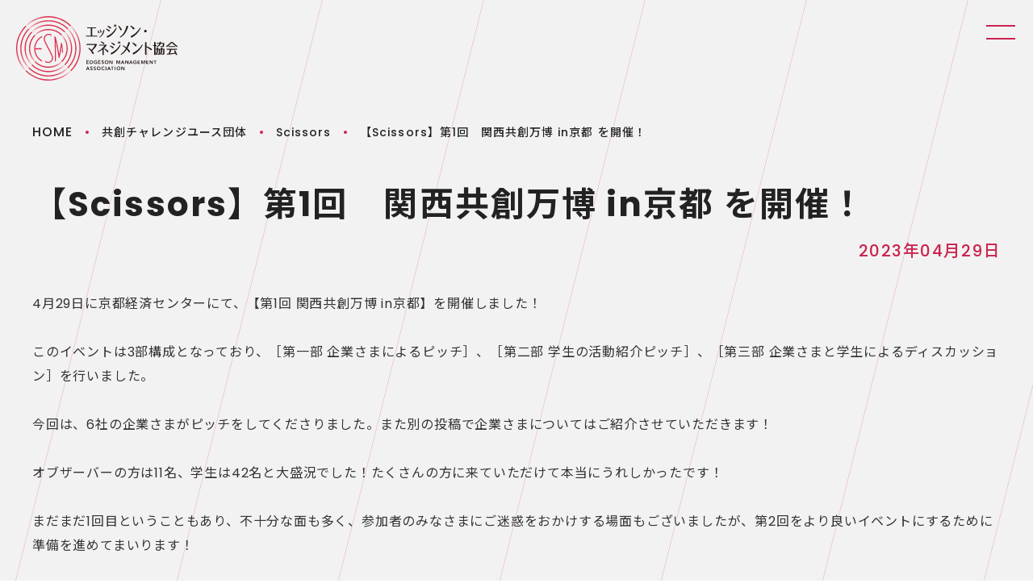

--- FILE ---
content_type: text/html; charset=UTF-8
request_url: https://edgeson-management.jp/youth/scissors/topics/98
body_size: 6284
content:
<!doctype html>
<html lang="ja">
<head>
<meta charset="UTF-8">
<meta name="format-detection" content="telephone=no">
<meta http-equiv="X-UA-Compatible" content="IE=edge,chrome=1">
<!-- Google Tag Manager -->
<script>(function(w,d,s,l,i){w[l]=w[l]||[];w[l].push({'gtm.start':
new Date().getTime(),event:'gtm.js'});var f=d.getElementsByTagName(s)[0],
j=d.createElement(s),dl=l!='dataLayer'?'&l='+l:'';j.async=true;j.src=
'https://www.googletagmanager.com/gtm.js?id='+i+dl;f.parentNode.insertBefore(j,f);
})(window,document,'script','dataLayer','GTM-NF8X5X8');</script>
<!-- End Google Tag Manager -->
<script type="text/javascript" src="/common/js/jquery.js"></script>
<script type="text/javascript" src="/common/js/common.js"></script>
<script type="text/javascript" src="/common/js/viewport.js"></script>
<script type="text/javascript" src="/common/js/ua.js"></script>

<title>共創チャレンジユース団体一覧 | 一般社団法人 エッジソン・マネジメント協会</title>
</head>

<body id="top">
  <!-- Google Tag Manager (noscript) -->
  <noscript><iframe src="https://www.googletagmanager.com/ns.html?id=GTM-NF8X5X8"
  height="0" width="0" style="display:none;visibility:hidden"></iframe></noscript>
  <!-- End Google Tag Manager (noscript) -->
  <header class="header">
    <h1 class="headerLogo">
      <a href="/" class="headerLogo_link"><img src="/common/images/logo.svg" alt="一般社団法人 エッジソン・マネジメント協会" class="headerLogo_img"></a>
    </h1>
    <button class="headerBtn" type="button">Menu</button>
    <nav class="header-panel">
      <ul class="globalNav">
        <li class="globalNav_item"><a href="/" class="globalNav_link"><span class="globalNav_num">00</span>TOP</a></li>
        <li class="globalNav_item"><a href="/about/" class="globalNav_link"><span class="globalNav_num">01</span>ABOUT <span class="globalNav_jp">エッジソン・マネジメント協会とは</span></a></li>
        <li class="globalNav_item"><a href="/business/" class="globalNav_link"><span class="globalNav_num">02</span>OUR BUSINESS <span class="globalNav_jp">事業内容</span></a></li>
        <li class="globalNav_item"><a href="/youth/" class="globalNav_link"><span class="globalNav_num">03</span>YOUTH LEADERS <span class="globalNav_jp">共創チャレンジユースとは</span></a></li>
        <li class="globalNav_item"><a href="/pickup/" class="globalNav_link"><span class="globalNav_num">04</span>PICK UP <span class="globalNav_jp">PICK UP記事一覧</span></a></li>
      </ul>
    </nav>
  </header>

<main class="main">
  <article>
    <div class="contents">
<!-- ここから パンくず -->
      <ul class="topicPath no-sp">
        <li class="topicPath_item"><a href="/" class="topicPath_link">HOME</a></li>
        <li class="topicPath_item"><a href="/youth/" class="topicPath_link">共創チャレンジユース団体</a></li>
        <li class="topicPath_item">
          
          <a class="topicPath_link" href="/youth/scissors/">Scissors</a>
        </li>
        <li class="topicPath_item">【Scissors】第1回　関西共創万博 in京都 を開催！</li>
      </ul>
<!-- ここまで パンくず -->


      <div class="detail">
        <h1>【Scissors】第1回　関西共創万博 in京都 を開催！</h1>

        <p class="detail_date">2023年04月29日</p>



































<p>4月29日に京都経済センターにて、【第1回 関西共創万博 in京都】を開催しました！<br /><br />このイベントは3部構成となっており、［第一部 企業さまによるピッチ］、［第二部 学生の活動紹介ピッチ］、［第三部 企業さまと学生によるディスカッション］を行いました。<br /><br />今回は、6社の企業さまがピッチをしてくださりました。また別の投稿で企業さまについてはご紹介させていただきます！<br /><br />オブザーバーの方は11名、学生は42名と大盛況でした！たくさんの方に来ていただけて本当にうれしかったです！<br /><br />まだまだ1回目ということもあり、不十分な面も多く、参加者のみなさまにご迷惑をおかけする場面もございましたが、第2回をより良いイベントにするために準備を進めてまいります！<br /><br />今回来てくださった方も、今回は来ることができなかった方も、第2回はぜひぜひお越しください！！^^</p>













      </div>


      <div class="buttonWrap">
        
        <a class="button -prev" href="/youth/scissors/topics/99">前のTOPICSへ</a>
    <!-- ここまで 日付が1つ新しい記事へのリンク -->

    <!-- ここから 日付が1つ古い記事へのリンク -->
        
        <a class="button -next" href="/youth/scissors/topics/75">次のTOPICSへ</a>

    <!-- ここまで 日付が1つ古い記事へのリンク -->

        <a href="/youth/" class="button -list">団体一覧へ</a>
      </div>
    </div>

  </article>

</main>
<div class="pagetop"><a href="#top" class="pagetop_button"><img src="/common/images/icon_pagetop.svg" alt="Page Top" class="img-fit"></a></div>
<div class="bottom">
  <ul class="bottomNav">
    <li class="bottomNav_item"><a href="/" class="bottomNav_link">TOP</a></li>
    <li class="bottomNav_item"><a href="/about/" class="bottomNav_link">エッジソン・マネジメント協会とは</a></li>
    <li class="bottomNav_item"><a href="/business/" class="bottomNav_link">事業内容</a></li>
    <li class="bottomNav_item"><a href="/youth/" class="bottomNav_link">共創チャレンジユースとは</a></li>
    <li class="bottomNav_item"><a href="/pickup/" class="bottomNav_link">PICK UP記事一覧</a></li>
  </ul>
</div>
<footer class="footer">
  <div class="footerInner">
	<p><a href="/privacy_policy.html">プライバシーポリシー</a></p>
    <p class="copyright">一般社団法人 <span class="copyright_name">エッジソン・マネジメント協会</span><br><span class="copyright_en">&copy;Edgeson Management Association. All rights reserved.</span></p>
  </div>
</footer>
</body>
</html>


--- FILE ---
content_type: text/css
request_url: https://edgeson-management.jp/common/css/pc.css
body_size: 68012
content:
@charset "UTF-8";
/*! de-style.css v1.0.5 | MIT License | https://github.com/nicolas-cusan/destyle.css */
/* Reset box-model
   ========================================================================== */
@import url("https://fonts.googleapis.com/css2?family=Noto+Sans+JP:wght@400;500;700&display=swap");
@import url("https://fonts.googleapis.com/css2?family=Poppins:wght@300;400;500;600;700&display=swap");
* {
  -webkit-box-sizing: border-box;
          box-sizing: border-box;
}

::before,
::after {
  -webkit-box-sizing: inherit;
          box-sizing: inherit;
}

/* Document
   ========================================================================== */
/**
 * 1. Correct the line height in all browsers.
 * 2. Prevent adjustments of font size after orientation changes in iOS.
 * 3. Remove gray overlay on links for iOS.
 */
html {
  line-height: 1.15; /* 1 */
  -webkit-text-size-adjust: 100%; /* 2 */
  -webkit-tap-highlight-color: transparent; /* 3*/
}

/* Sections
   ========================================================================== */
/**
 * Remove the margin in all browsers.
 */
body {
  margin: 0;
}

/**
 * Render the `main` element consistently in IE.
 */
main {
  display: block;
}

/* Vertical rhythm
   ========================================================================== */
p,
table,
blockquote,
address,
pre,
iframe,
form,
figure,
dl {
  margin: 0;
}

/* Headings
   ========================================================================== */
h1,
h2,
h3,
h4,
h5,
h6 {
  font-size: inherit;
  line-height: inherit;
  font-weight: inherit;
  margin: 0;
}

/* Lists (enumeration)
   ========================================================================== */
ul,
ol {
  margin: 0;
  padding: 0;
  list-style: none;
}

/* Lists (definition)
   ========================================================================== */
dt {
  font-weight: bold;
}

dd {
  margin-left: 0;
}

/* Grouping content
   ========================================================================== */
/**
 * 1. Add the correct box sizing in Firefox.
 * 2. Show the overflow in Edge and IE.
 */
hr {
  -webkit-box-sizing: content-box;
          box-sizing: content-box; /* 1 */
  height: 0; /* 1 */
  overflow: visible; /* 2 */
  border: 0;
  border-top: 1px solid;
  margin: 0;
  clear: both;
}

/**
 * 1. Correct the inheritance and scaling of font size in all browsers.
 * 2. Correct the odd `em` font sizing in all browsers.
 */
pre {
  font-family: monospace, monospace; /* 1 */
  font-size: inherit; /* 2 */
}

address {
  font-style: inherit;
}

/* Text-level semantics
   ========================================================================== */
/**
 * Remove the gray background on active links in IE 10.
 */
a {
  background-color: transparent;
  text-decoration: none;
  color: inherit;
}

/**
 * 1. Remove the bottom border in Chrome 57-
 * 2. Add the correct text decoration in Chrome, Edge, IE, Opera, and Safari.
 */
abbr[title] {
  border-bottom: none; /* 1 */
  text-decoration: underline; /* 2 */
  -webkit-text-decoration: underline dotted;
          text-decoration: underline dotted; /* 2 */
}

/**
 * Add the correct font weight in Chrome, Edge, and Safari.
 */
b,
strong {
  font-weight: bolder;
}

/**
 * 1. Correct the inheritance and scaling of font size in all browsers.
 * 2. Correct the odd `em` font sizing in all browsers.
 */
code,
kbd,
samp {
  font-family: monospace, monospace; /* 1 */
  font-size: inherit; /* 2 */
}

/**
 * Add the correct font size in all browsers.
 */
small {
  font-size: 80%;
}

/**
 * Prevent `sub` and `sup` elements from affecting the line height in
 * all browsers.
 */
sub,
sup {
  font-size: 75%;
  line-height: 0;
  position: relative;
  vertical-align: baseline;
}

sub {
  bottom: -0.25em;
}

sup {
  top: -0.5em;
}

/* Embedded content
   ========================================================================== */
/**
 * Remove the border on images inside links in IE 10.
 */
img {
  border-style: none;
  vertical-align: bottom;
}

embed,
object,
iframe {
  border: 0;
  vertical-align: bottom;
}

/* Forms
   ========================================================================== */
button,
optgroup {
  vertical-align: middle;
  color: inherit;
  font: inherit;
  border: 0;
  background: transparent;
  padding: 0;
  margin: 0;
  outline: 0;
}

/**
 * Show the overflow in IE.
 * 1. Show the overflow in Edge.
 */
button,
input {
  /* 1 */
  overflow: visible;
}

/**
 * Remove the inheritance of text transform in Edge, Firefox, and IE.
 * 1. Remove the inheritance of text transform in Firefox.
 */
button {
  /* 1 */
  text-transform: none;
}

/**
 * Correct the inability to style clickable types in iOS and Safari.
 */
button,
[type=button],
[type=reset],
[type=submit] {
  cursor: pointer;
  -webkit-appearance: none;
  -moz-appearance: none;
       appearance: none;
}

button[disabled],
[type=button][disabled],
[type=reset][disabled],
[type=submit][disabled] {
  cursor: default;
}

/**
 * Remove the inner border and padding in Firefox.
 */
button::-moz-focus-inner,
[type=button]::-moz-focus-inner,
[type=reset]::-moz-focus-inner,
[type=submit]::-moz-focus-inner {
  border-style: none;
  padding: 0;
}

/**
 * Restore the focus styles unset by the previous rule.
 */
button:-moz-focusring,
[type=button]:-moz-focusring,
[type=reset]:-moz-focusring,
[type=submit]:-moz-focusring {
  outline: 1px dotted ButtonText;
}

/**
 * Reset to invisible
 */
fieldset {
  margin: 0;
  padding: 0;
  border: 0;
  min-width: 0;
}

/**
 * 1. Correct the text wrapping in Edge and IE.
 * 2. Correct the color inheritance from `fieldset` elements in IE.
 * 3. Remove the padding so developers are not caught out when they zero out
 *    `fieldset` elements in all browsers.
 */
legend {
  color: inherit; /* 2 */
  display: table; /* 1 */
  max-width: 100%; /* 1 */
  padding: 0; /* 3 */
  white-space: normal; /* 1 */
}

/**
 * Add the correct vertical alignment in Chrome, Firefox, and Opera.
 */
progress {
  vertical-align: baseline;
}

/**
 * Remove the default vertical scrollbar in IE 10+.
 */
textarea {
  overflow: auto;
}

/**
 * 1. Add the correct box sizing in IE 10.
 * 2. Remove the padding in IE 10.
 */
[type=checkbox],
[type=radio] {
  -webkit-box-sizing: border-box;
          box-sizing: border-box; /* 1 */
  padding: 0; /* 2 */
}

/**
 * Correct the cursor style of increment and decrement buttons in Chrome.
 */
[type=number]::-webkit-inner-spin-button,
[type=number]::-webkit-outer-spin-button {
  height: auto;
}

/**
 * 1. Correct the odd appearance in Chrome and Safari.
 * 2. Correct the outline style in Safari.
 */
[type=search] {
  -webkit-appearance: textfield; /* 1 */
  outline-offset: -2px; /* 2 */
}

/**
 * Remove the inner padding in Chrome and Safari on macOS.
 */
[type=search]::-webkit-search-decoration {
  -webkit-appearance: none;
}

/**
 * 1. Correct the inability to style clickable types in iOS and Safari.
 * 2. Change font properties to `inherit` in Safari.
 */
::-webkit-file-upload-button {
  -webkit-appearance: button; /* 1 */
  font: inherit; /* 2 */
}

/**
 * Fix placeholder font properties inheritance.
 */
::-webkit-input-placeholder {
  font: inherit;
}

:-ms-input-placeholder {
  font: inherit;
}

::-ms-input-placeholder {
  font: inherit;
}

::-moz-placeholder {
  font: inherit;
}

::placeholder {
  font: inherit;
}

/**
 * Clickable labels
 */
label[for] {
  cursor: pointer;
}

/* Interactive
   ========================================================================== */
/*
 * Add the correct display in Edge, IE 10+, and Firefox.
 */
details {
  display: block;
}

/*
 * Add the correct display in all browsers.
 */
summary {
  display: list-item;
}

/* Table
   ========================================================================== */
table {
  border-collapse: collapse;
  border-spacing: 0;
}

caption {
  text-align: left;
}

td,
th {
  vertical-align: top;
}

th {
  text-align: left;
  font-weight: bold;
}

/* Misc
   ========================================================================== */
/**
 * Add the correct display in IE 10+.
 */
template {
  display: none;
}

/**
 * Add the correct display in IE 10.
 */
[hidden] {
  display: none;
}

/* ===========================

common

=========================== */
html {
  font-size: 62.5%;
  font-family: "Poppins", "Noto Sans JP", sans-serif;
  line-height: 2;
  position: relative;
  color: #222;
  font-weight: 500;
  background: #fff;
}

img {
  vertical-align: top;
}

a[href^="tel:"] {
  cursor: default;
  text-decoration: none;
  pointer-events: none;
}

li {
  list-style: none;
}

.no-pc {
  display: none !important;
}

.img-fit {
  width: 100%;
  height: auto;
  vertical-align: top;
  object-fit: contain;
}

.mt-0 {
  margin-top: 0 !important;
}

.mt-10 {
  margin-top: 10px !important;
}

.mt-20 {
  margin-top: 20px !important;
}

.mt-30 {
  margin-top: 30px !important;
}

.mt-40 {
  margin-top: 40px !important;
}

.mt-50 {
  margin-top: 50px !important;
}

.mt-60 {
  margin-top: 60px !important;
}

.mt-70 {
  margin-top: 70px !important;
}

.mt-80 {
  margin-top: 80px !important;
}

.mt-90 {
  margin-top: 90px !important;
}

.mt-100 {
  margin-top: 100px !important;
}

.mt-110 {
  margin-top: 110px !important;
}

.mt-120 {
  margin-top: 120px !important;
}

.mb-0 {
  margin-bottom: 0 !important;
}

.align-center {
  text-align: center !important;
}
.align-left {
  text-align: left !important;
}
.align-right {
  text-align: right !important;
}

.text-s {
  font-size: 1.4rem;
}

/* ===========================

header

=========================== */
.header {
  position: absolute;
  top: 0;
  left: 0;
  width: 100%;
  height: 120px;
  padding: 20px 0 0 20px;
  z-index: 100;
}
.headerLogo_link:hover {
  opacity: 0.7;
}
.headerLogo_img {
  width: 200px;
  height: 80px;
}
.headerBtn {
  position: fixed;
  top: 0;
  right: 0;
  width: 80px;
  height: 0;
  padding-top: 80px;
  overflow: hidden;
  background: url("/common/images/icon_menu.svg") 50% 50%/36px 18px no-repeat;
  z-index: 10;
}
.headerBtn.-open {
  background-image: url("/common/images/icon_close.svg");
  background-size: 28px 28px;
}
.headerBtn:hover {
  opacity: 0.7;
}
.header-panel {
  position: fixed;
  right: -480px;
  top: 0;
  width: 480px;
  height: 100vh;
  background-color: #ca234e;
  padding: 80px 40px 0;
  -webkit-transition: all 0.1s ease;
  transition: all 0.1s ease;
}
.-open .header-panel {
  right: 0;
}

.globalNav_item {
  border-bottom: 1px solid rgba(255, 255, 255, 0.8);
}
.globalNav_link {
  display: block;
  padding: 26px 0 26px 80px;
  position: relative;
  color: #fff;
  font-size: 2.4rem;
  font-weight: 600;
  line-height: 1;
  letter-spacing: 0.1em;
}
.globalNav_link:hover {
  opacity: 0.7;
}
.globalNav_num {
  display: -webkit-box;
  display: -ms-flexbox;
  display: flex;
  -webkit-box-align: center;
      -ms-flex-align: center;
          align-items: center;
  -webkit-box-pack: justify;
      -ms-flex-pack: justify;
          justify-content: space-between;
  width: 56px;
  position: absolute;
  top: 3.1rem;
  left: 8px;
  font-size: 1.6rem;
  letter-spacing: 0.05em;
}
.globalNav_num::after {
  content: "";
  display: block;
  width: 24px;
  height: 1px;
  background-color: rgba(255, 255, 255, 0.4);
}
.globalNav_jp {
  display: block;
  margin-top: 3px;
  font-size: 1.4rem;
  line-height: 1.6rem;
  font-weight: 500;
}

/* ===========================

bottom

=========================== */
.bottom {
  background-color: #424242;
  position: relative;
}
.bottomNav {
  width: 100%;
  max-width: 1440px;
  margin: auto;
  padding: 23px 0;
  display: -webkit-box;
  display: -ms-flexbox;
  display: flex;
  -webkit-box-pack: center;
      -ms-flex-pack: center;
          justify-content: center;
  font-size: 1.5rem;
  line-height: 1.8rem;
  letter-spacing: 0.075em;
}
.bottomNav_item {
  margin: 0 40px;
}
.bottomNav_link {
  color: #fff;
}
.bottomNav_link:hover {
  text-decoration: underline;
}

/* ===========================

pagetop

=========================== */
.pagetop {
  position: relative;
  z-index: 10;
}
.pagetop_button {
  position: fixed;
  bottom: 0;
  right: 0;
  background-color: rgba(32, 32, 32, 0.5);
  width: 80px;
  height: 80px;
  display: -webkit-box;
  display: -ms-flexbox;
  display: flex;
  -webkit-box-pack: center;
      -ms-flex-pack: center;
          justify-content: center;
  -webkit-box-align: center;
      -ms-flex-align: center;
          align-items: center;
}
.pagetop_button .img-fit {
  width: 21px;
  height: 17px;
}
.pagetop_button:hover {
  opacity: 0.7;
}
.pagetop_button.-finish {
  position: absolute;
}

/* ===========================

footer

=========================== */
.footer {
  background-color: #565656;
  color: #fff;
}
.footerInner {
  width: 100%;
  max-width: 1440px;
  height: 128px;
  padding: 0 64px;
  margin: auto;
  display: -webkit-box;
  display: -ms-flexbox;
  display: flex;
  -webkit-box-align: center;
      -ms-flex-align: center;
          align-items: center;
  font-size: 1.4rem;
}
.footerInner a:hover {
  text-decoration: underline;
}

.copyright {
  margin: 0 0 0 auto;
  text-align: right;
  font-weight: 500;
  line-height: 1.5;
  letter-spacing: 0.075em;
}
.copyright_name {
  font-size: 1.6rem;
}
.copyright_en {
  display: inline-block;
  font-size: 1.1rem;
  font-weight: 300;
  line-height: 1;
}

/* ===========================

layout

=========================== */
.main {
  background: url("/common/images/bg.png");
  padding: 128px 0;
}

.contents {
  width: 1200px;
  margin: auto;
}

/* ===========================

topic path

=========================== */
.topicPath {
  display: -webkit-box;
  display: -ms-flexbox;
  display: flex;
  margin: 24px 0 48px;
  font-size: 1.4rem;
  line-height: 2.4rem;
  letter-spacing: 0.075em;
}
.topicPath_item:not(:first-child) {
  margin-left: 16px;
  display: -webkit-box;
  display: -ms-flexbox;
  display: flex;
  -webkit-box-align: center;
      -ms-flex-align: center;
          align-items: center;
}
.topicPath_item:not(:first-child)::before {
  content: "";
  display: block;
  width: 4px;
  height: 4px;
  background-color: #ca234e;
  border-radius: 100%;
  margin-right: 16px;
}
.topicPath_item:first-child {
  font-size: 1.6rem;
}

/* ===========================

heading

=========================== */
.h-1 {
  letter-spacing: 0.05em;
  font-size: 4.8rem;
  font-weight: 700;
  line-height: 5rem;
  margin-bottom: 68px;
}
.h-1_en {
  display: block;
  margin-bottom: 20px;
  color: #ca234e;
  letter-spacing: 0.1em;
  font-size: 3.2rem;
  font-weight: 600;
  line-height: 4rem;
  text-transform: uppercase;
}
.h-2 {
  margin-top: 72px;
  font-size: 2.8rem;
  line-height: 4rem;
  font-weight: 700;
  letter-spacing: 0.05em;
  border-bottom: 2px solid #e65a7e;
  padding-bottom: 6px;
}

/* ===========================

table

=========================== */
.table {
  width: 100%;
}
.table_th, .table_td {
  border-bottom: 1px solid #d6d6d6;
}
.table_th {
  color: #555;
  font-size: 1.6rem;
  font-weight: 700;
  width: 184px;
  padding: 16px;
  letter-spacing: 0.05em;
}
.table_td {
  font-size: 1.8rem;
  line-height: 3.2rem;
  padding: 16px;
}

/* ===========================

list

=========================== */
.list-ol {
  counter-reset: count;
}
.list-ol li {
  position: relative;
  padding-left: 25px;
}
.list-ol li::before {
  content: counter(count);
  counter-increment: count;
  position: absolute;
  top: 0.5em;
  left: 0;
  border: 1px solid #ca234e;
  border-radius: 50%;
  -webkit-box-sizing: border-box;
          box-sizing: border-box;
  display: -webkit-box;
  display: -ms-flexbox;
  display: flex;
  -webkit-box-pack: center;
      -ms-flex-pack: center;
          justify-content: center;
  -webkit-box-align: center;
      -ms-flex-align: center;
          align-items: center;
  height: 18px;
  width: 18px;
  font-size: 12px;
  font-weight: 700;
  color: #ca234e;
}

/* ===========================

contact

=========================== */
.contactBtn {
  display: -webkit-inline-box;
  display: -ms-inline-flexbox;
  display: inline-flex;
  -webkit-box-pack: center;
      -ms-flex-pack: center;
          justify-content: center;
  -webkit-box-align: center;
      -ms-flex-align: center;
          align-items: center;
  width: 480px;
  height: 112px;
  background-color: #202020;
  color: #fff;
  font-size: 2.4rem;
  font-weight: 700;
  letter-spacing: 0.075em;
}
.contactBtn:hover {
  opacity: 0.7;
}
.contactBtn_icon {
  width: 32px;
  margin-right: 20px;
}

/* ===========================

news

=========================== */
.news li {
  display: -webkit-box;
  display: -ms-flexbox;
  display: flex;
  border-bottom: 1px solid #d6d6d6;
  padding: 12px 0 11px;
  font-size: 1.6rem;
  line-height: 1.5;
}
.news_date {
  width: 145px;
  -ms-flex-negative: 0;
      flex-shrink: 0;
  padding-left: 8px;
  color: #555;
}
.news_text {
  font-weight: 400;
}
.news_text a {
  color: #222;
}
.news_text a:hover {
  opacity: 0.7;
}
.news_text a[target=_blank]::after {
  content: "";
  display: inline-block;
  width: 16px;
  height: 15px;
  background: url("/common/images/icon_blank.svg") 50% 50%/contain no-repeat;
  vertical-align: baseline;
}
.news_text a[href$=".pdf"]::after {
  width: 20px;
  height: 20px;
  background-image: url("/common/images/icon_pdf.svg");
}

/* ===========================

pager

=========================== */
.pager {
  display: -webkit-box;
  display: -ms-flexbox;
  display: flex;
  -webkit-box-pack: center;
      -ms-flex-pack: center;
          justify-content: center;
  -webkit-box-align: center;
      -ms-flex-align: center;
          align-items: center;
  margin-top: 45px;
  font-size: 1.6rem;
  font-weight: 600;
  line-height: 1;
  color: #ccc;
}
.pager_item {
  margin: 0 4px;
  font-family: "Noto Sans JP", sans-serif;
}
.pager_link {
  display: -webkit-box;
  display: -ms-flexbox;
  display: flex;
  -webkit-box-pack: center;
      -ms-flex-pack: center;
          justify-content: center;
  -webkit-box-align: center;
      -ms-flex-align: center;
          align-items: center;
  width: 40px;
  height: 40px;
  color: #fff;
  background-color: rgba(51, 51, 51, 0.2);
  font-family: "Poppins", "Noto Sans JP", sans-serif;
}
.pager_link:hover, .pager_link.-current {
  background-color: #333;
}
.pager_arrow {
  display: -webkit-box;
  display: -ms-flexbox;
  display: flex;
  -webkit-box-pack: center;
      -ms-flex-pack: center;
          justify-content: center;
  -webkit-box-align: center;
      -ms-flex-align: center;
          align-items: center;
  width: 40px;
  height: 40px;
}
.pager_arrow:hover {
  opacity: 0.7;
}
.pager_arrow::before {
  content: "";
  display: block;
  width: 12px;
  height: 12px;
  border-top: solid 2px #ca234e;
  border-right: solid 2px #ca234e;
}
.pager_arrow.-prev::before {
  -webkit-transform: rotate(-135deg);
          transform: rotate(-135deg);
  margin-right: -4px;
}
.pager_arrow.-next::before {
  -webkit-transform: rotate(45deg);
          transform: rotate(45deg);
  margin-left: -4px;
}

/* ===========================

button

=========================== */
.button {
  display: -webkit-box;
  display: -ms-flexbox;
  display: flex;
  -webkit-box-align: center;
      -ms-flex-align: center;
          align-items: center;
  -webkit-box-pack: center;
      -ms-flex-pack: center;
          justify-content: center;
  text-align: center;
  background-color: #202020;
  color: #fff;
  width: 216px;
  height: 60px;
  font-size: 1.6rem;
  font-weight: 700;
  letter-spacing: 0.075em;
  position: relative;
}
.buttonWrap {
  display: -webkit-box;
  display: -ms-flexbox;
  display: flex;
  -webkit-box-pack: center;
      -ms-flex-pack: center;
          justify-content: center;
  margin-top: 64px;
  position: relative;
  padding: 0 216px;
}
.button:hover {
  opacity: 0.7;
}
.button.-list::after {
  content: "";
  display: block;
  width: 13px;
  height: 13px;
  background: url("/common/images/icon_button_pc.png") 50% 50%/contain no-repeat;
  position: absolute;
  top: 50%;
  -webkit-transform: translateY(-50%);
          transform: translateY(-50%);
  right: 16px;
}
.button.-prev, .button.-next {
  position: absolute;
  top: 0;
}
.button.-prev::before, .button.-next::before, .button.-home::before {
  content: "";
  width: 6px;
  height: 6px;
  background-color: #d7456a;
  border-radius: 100%;
  position: absolute;
  top: 50%;
  -webkit-transform: translateY(-50%);
          transform: translateY(-50%);
}
.button.-prev {
  left: 0;
  padding-left: 30px;
}
.button.-prev::before {
  left: 16px;
}
.button.-next {
  right: 0;
  padding-right: 30px;
}
.button.-next::before, .button.-home::before {
  right: 16px;
}

/* ===========================

anchor

=========================== */
.anchor {
  margin-top: 24px;
  background-color: #fff;
  padding: 16px 32px;
  font-size: 1.6rem;
  line-height: 2.4rem;
}
.anchor li {
  padding: 16px 0 16px 32px;
  border-top: 1px solid #e9e9e9;
  position: relative;
}
.anchor li:first-child {
  border-top: none;
}
.anchor li::before {
  content: "";
  display: block;
  line-height: 1;
  width: 9px;
  height: 9px;
  border: 2px solid #d7456a;
  border-left: 0;
  border-bottom: 0;
  -webkit-transform: translateY(-25%) rotate(135deg);
          transform: translateY(-25%) rotate(135deg);
  position: absolute;
  top: 2.2rem;
  left: 8px;
}
.anchor a {
  color: #333;
}
.anchor a:hover {
  text-decoration: underline;
}

/* ===========================

home

=========================== */
.home .headerLogo_img path {
  fill: #fff !important;
}
.home .main {
  padding: 0;
  background: none;
}
.home .main .contents {
  position: relative;
  z-index: 1;
}
.homeNav {
  position: fixed;
  top: 50%;
  left: 32px;
  z-index: 90;
  display: -webkit-box;
  display: -ms-flexbox;
  display: flex;
  -webkit-box-orient: vertical;
  -webkit-box-direction: normal;
      -ms-flex-direction: column;
          flex-direction: column;
  -webkit-transform: translateY(-50%);
          transform: translateY(-50%);
}
.homeNav_item {
  margin: 6px 0;
}
.homeNav_item:first-child {
  display: none;
}
.homeNav_bar {
  display: block;
  background-color: rgba(161, 161, 161, 0.4);
  width: 4px;
  height: 0;
  padding-top: 32px;
  overflow: hidden;
  border-radius: 2px;
  -webkit-transition: all 0.2s 0s ease;
  transition: all 0.2s 0s ease;
}
.homeNav_bar.-active {
  background-color: #ca234e;
  padding-top: 48px;
}
.home-title {
  display: -webkit-box;
  display: -ms-flexbox;
  display: flex;
  -webkit-box-align: center;
      -ms-flex-align: center;
          align-items: center;
  font-size: 3.2rem;
  font-weight: 600;
  color: #000;
  letter-spacing: 0.1em;
  line-height: 1;
  text-transform: uppercase;
}
.home-title_num {
  display: -webkit-box;
  display: -ms-flexbox;
  display: flex;
  -webkit-box-align: center;
      -ms-flex-align: center;
          align-items: center;
  font-size: 1.6rem;
  letter-spacing: 0.05em;
}
.home-title_num::after {
  content: "";
  width: 40px;
  height: 1px;
  display: block;
  background-color: #ca234e;
  margin: 0 10px 0 15px;
}
.home-title.-vertical {
  -webkit-writing-mode: vertical-rl;
      -ms-writing-mode: tb-rl;
          writing-mode: vertical-rl;
  -webkit-transform: rotate(180deg);
          transform: rotate(180deg);
}
.home-title.-vertical .home-title_num::after {
  width: 1px;
  height: 40px;
  margin: 10px 0 15px 0;
}
.home_detail {
  display: -webkit-inline-box;
  display: -ms-inline-flexbox;
  display: inline-flex;
  -webkit-box-align: center;
      -ms-flex-align: center;
          align-items: center;
  position: relative;
  height: 60px;
  padding: 0 57px 0 32px;
  background-color: #202020;
  color: #fff;
  font-size: 1.6rem;
  font-weight: 700;
  letter-spacing: 0.075em;
}
.home_detail::after {
  content: "";
  display: block;
  width: 6px;
  height: 6px;
  background-color: #d7456a;
  border-radius: 100%;
  position: absolute;
  right: 16px;
  top: 50%;
  -webkit-transform: translateY(-50%);
          transform: translateY(-50%);
}
.home_detail:hover {
  opacity: 0.7;
}
.homeMV {
  background: url("/images/mv.jpg") 50% 50%/cover no-repeat;
  height: 80svh;
  max-height: 1020px;
}
.homeMV-inner {
  display: -webkit-box;
  display: -ms-flexbox;
  display: flex;
  -webkit-box-pack: end;
      -ms-flex-pack: end;
          justify-content: flex-end;
  -webkit-box-align: center;
      -ms-flex-align: center;
          align-items: center;
  position: relative;
  z-index: 2;
  width: 100%;
  max-width: 1440px;
  height: 100%;
  margin: auto;
  padding: 60px 0 14vw;
  color: #000;
  font-family: "Noto Serif JP", serif;
  font-size: 7.2rem;
  font-weight: 700;
  line-height: 1.3333;
  font-style: italic;
}
.homeMV-line {
  display: block;
  -webkit-animation-name: fadeUpAnime;
          animation-name: fadeUpAnime;
  -webkit-animation-duration: 0.5s;
          animation-duration: 0.5s;
  -webkit-animation-fill-mode: forwards;
          animation-fill-mode: forwards;
  opacity: 0;
  -webkit-animation-delay: 0.6s;
          animation-delay: 0.6s;
}
.homeMV-line.-line2 {
  -webkit-animation-delay: 1.5s;
          animation-delay: 1.5s;
}
@-webkit-keyframes fadeUpAnime {
  from {
    opacity: 0;
    -webkit-transform: translateX(100px);
            transform: translateX(100px);
  }
  to {
    opacity: 1;
    -webkit-transform: translateX(0);
            transform: translateX(0);
  }
}
@keyframes fadeUpAnime {
  from {
    opacity: 0;
    -webkit-transform: translateX(100px);
            transform: translateX(100px);
  }
  to {
    opacity: 1;
    -webkit-transform: translateX(0);
            transform: translateX(0);
  }
}
.homeAbout {
  position: relative;
  z-index: 1;
  background: url("/common/images/bg.png");
  -webkit-clip-path: polygon(0% calc(0% + 14vw), 100% 0, 100% 100%, 0% 100%);
          clip-path: polygon(0% calc(0% + 14vw), 100% 0, 100% 100%, 0% 100%);
  margin-top: -14vw;
  padding: 10vw 0 14vw;
}
.homeAbout .home-title {
  -webkit-box-pack: end;
      -ms-flex-pack: end;
          justify-content: flex-end;
}
.homeAbout-column {
  display: flex;
  justify-content: flex-end;
}
.homeAbout-carousel_wrap {
  z-index: 2 !important;
}
.homeAbout-carousel {
  width: 580px;
  position: absolute !important;
  top: -5vw;
  .slick-list {
    box-shadow: 0px 2px 15.36px 0.64px rgba(40, 67, 87, 0.2);
  }
  .slick-dots {
    display: flex;
    justify-content: center;
    gap: 1px;
    margin-top: 16px;
    button {
      display: block;
      width: 96px;
      height: 8px;
      background: rgba(53, 53, 53, 0.5);
      text-indent: -100vw;
    }
    .slick-active button {
      background: #353535;
    }
  }
}
.homeAbout-info {
  width: 560px;
  flex-shrink: 0;
}
.homeAbout_title {
  margin-top: 20px;
  font-size: 3.6rem;
  line-height: 5.8rem;
  font-weight: 700;
  font-feature-settings: "palt";
  letter-spacing: .05em;
}
.homeAbout_text {
  margin-top: 32px;
  font-size: 1.8rem;
  line-height: 2;
  font-feature-settings: "palt";
  letter-spacing: .05em;
}
.homeAbout_subTitle {
  margin-top: 80px;
  font-size: 4.8rem;
  line-height: 1;
  font-weight: 700;
  color: #555;
}
.homeAbout_subTitle::first-letter {
  color: #ca234e;
}
.homeAbout-btns {
  display: flex;
  gap: 8px;
  margin-top: 32px;
}
.homeAbout-details {
  display: flex;
  align-items: center;
  gap: 28px;
  margin-top: 16px;
  padding: 17px 45px 17px 32px;
  background-color: #e6e6e6;
  font-size: 1.4rem;
  font-weight: 500;
  letter-spacing: .05em;
  position: relative;
  h3 {
    font-size: 2.4rem;
    font-weight: 700;
    letter-spacing: .05em;
    flex-shrink: 0;
  }
  &::after {
    content: "";
    display: block;
    width: 8px;
    height: 8px;
    background-color: #d7456a;
    border-radius: 100%;
    position: absolute;
    right: 24px;
    top: 50%;
    -webkit-transform: translateY(-50%);
    transform: translateY(-50%);
  }
}
.homePickup-more {
  text-align: right;
}
.homeAbout-member {
  position: relative;
  width: 100%;
  height: 835px;
  margin-top: 32px;
}
.homeAbout-member_cell {
  position: absolute;
  background: 0 0 no-repeat;
  line-height: 1.2;
  letter-spacing: 0.075em;
}
.homeAbout-member_cell.-kashihara {
  background-image: url("/images/kashihara.png");
  width: 376px;
  height: 368px;
  top: 24px;
  left: -16px;
  padding: 227px 0 0 40px;
  z-index: 5;
}
.homeAbout-member_cell.-kashihara .homeAbout-member_button {
  left: 20px;
  bottom: -9px;
}
.homeAbout-member_cell.-katsurayama {
  background-image: url("/images/katsurayama.png");
  width: 326px;
  height: 355px;
  top: 105px;
  left: 268px;
  padding: 257px 0 0 15px;
  z-index: 6;
}
.homeAbout-member_cell.-katsurayama .homeAbout-member_button {
  left: 70px;
  bottom: 0;
}
.homeAbout-member_cell.-onishi {
  background-image: url("/images/onishi.png");
  width: 310px;
  height: 380px;
  top: 45px;
  right: 346px;
  padding: 40px 0 0 35px;
  z-index: 7;
}
.homeAbout-member_cell.-onishi .homeAbout-member_button {
  left: 24px;
  top: 120px;
}
.homeAbout-member_cell.-shindo {
  background-image: url("/images/shindo.png");
  width: 362px;
  height: 341px;
  top: 75px;
  right: -25px;
  padding: 70px 0 0 20px;
}
.homeAbout-member_cell.-shindo .homeAbout-member_button {
  left: -10px;
  top: 153px;
}
.homeAbout-member_cell.-watabiki {
  background-image: url("/images/watabiki.png");
  width: 304px;
  height: 336px;
  bottom: 85px;
  left: 0px;
  padding: 210px 0 0 12px;
}
.homeAbout-member_cell.-watabiki .homeAbout-member_button {
  left: 82px;
  bottom: 50px;
}
.homeAbout-member_cell.-niizeki {
  background-image: url("/images/niizeki.png");
  width: 330px;
  height: 398px;
  bottom: 27px;
  left: 288px;
  padding: 132px 0 0 15px;
}
.homeAbout-member_cell.-niizeki .homeAbout-member_button {
  right: 206px;
  bottom: 160px;
}
.homeAbout-member_cell.-sakamoto {
  background-image: url("/images/sakamoto.png");
  width: 325px;
  height: 396px;
  bottom: 43px;
  left: 616px;
  padding: 248px 0 0 139px;
}
.homeAbout-member_cell.-sakamoto .homeAbout-member_button {
  right: 75px;
  bottom: 28px;
}
.homeAbout-member_cell.-yokoyama {
  background-image: url("/images/yokoyamai.png");
  width: 346px;
  height: 387px;
  bottom: 42px;
  left: 854px;
  padding: 46px 168px 0 2px;
}
.homeAbout-member_cell.-yokoyama .homeAbout-member_button {
  right: 181px;
  bottom: 231px;
}

.homeAbout-member_name {
  font-size: 2.4rem;
  display: inline-block;
}
.homeAbout-member_roman {
  display: inline-block;
  margin-top: 2px;
  font-size: 1.3rem;
  font-weight: 700;
}
.homeAbout-member_profile {
  display: inline-block;
  margin-top: 8px;
  font-size: 1.2rem;
  line-height: 2rem;
}
.homeAbout-member_button {
  position: absolute;
  display: -webkit-inline-box;
  display: -ms-inline-flexbox;
  display: inline-flex;
  -webkit-box-pack: center;
      -ms-flex-pack: center;
          justify-content: center;
  -webkit-box-align: center;
      -ms-flex-align: center;
          align-items: center;
  padding: 0 8px 0 12px;
  height: 25px;
  border-radius: 13px;
  font-size: 1.1rem;
  line-height: 1;
  background-color: #ca234e;
  color: #fff;
  letter-spacing: 0.04em;
  -webkit-box-shadow: 3px 3px 10px -5px rgba(0, 0, 0, 0.2);
          box-shadow: 3px 3px 10px -5px rgba(0, 0, 0, 0.2);
}
.homeAbout-member_button::after {
  content: "";
  display: block;
  width: 9px;
  height: 9px;
  background: url("/images/icon_plus.svg") 0 0/contain no-repeat;
  margin-left: 6px;
}
.homeAbout-member_button:hover {
  opacity: 0.7;
}
.homeAbout-member .home_detail {
  position: absolute;
  bottom: 0;
  right: 0;
}
.homeNews {
  margin-top: 40px;
  display: -webkit-box;
  display: -ms-flexbox;
  display: flex;
  -webkit-box-pack: justify;
      -ms-flex-pack: justify;
          justify-content: space-between;
  -webkit-box-align: start;
      -ms-flex-align: start;
          align-items: flex-start;
}
.homeNews_title {
  font-size: 3.6rem;
  line-height: 4.8rem;
  font-weight: 700;
  color: #555;
  text-transform: uppercase;
}
.homeNews_title::first-letter {
  color: #ca234e;
}
.homeNews .news {
  width: 1064px;
}
.homePickup{
  position: relative;
  z-index: 2;
  background: #fff;
  -webkit-clip-path: polygon(0% 0%, 100% calc(0% + 14vw), 100% 100%, 0% 100%);
          clip-path: polygon(0% 0%, 100% calc(0% + 14vw), 100% 100%, 0% 100%);
  margin-top: -14vw;
  padding: 4vw 0 14vw;
}
.homeProject .contents {
  position: relative;
  padding: 96px 0 0 112px;
}
.homeProject .home-title {
  position: absolute;
  top: 0;
  left: 0;
}
.homeProject-title {
  font-size: 4.2rem;
  font-weight: 700;
  letter-spacing: 0.075em;
  line-height: 1.5;
}
.homeProject-title_en {
  font-size: 3.8rem;
  font-weight: 600;
}
.homeProject-title_sub {
  font-size: 2.6rem;
  letter-spacing: 0.075em;
  line-height: 1.2;
}
.homeProjectLeader {
  margin-top: 32px;
}
.homeProjectLeader_text {
  margin-top: 8px;
  font-size: 1.6rem;
  line-height: 2;
  font-weight: 400;
}
.homeSponsor {
  margin-bottom: 48px;
}
.homeSponsor_title {
  text-align: center;
  font-size: 2.4rem;
  font-weight: 500;
  letter-spacing: 0.05em;
  line-height: 3.8rem;
  strong {
    font-weight: 700;
    font-size: 3.6rem;
    span {
      font-size: 2rem;
    }
  }
}
.homeSponsor-box {
  background: rgba(183, 183, 183, 0.2);
  margin-top: 20px;
  padding: 24px 20px 23px 60px;
}
.homeSponsor-list {
  overflow: hidden;
  padding: 10px 0 10px 6.8rem;
  position: relative;
  line-height: 1.9rem;
}
.homeSponsor-list dt {
  color: #d7456a;
  font-size: 1.4rem;
  font-weight: 700;
  position: absolute;
  top: 10px;
  left: 12px;
}
.homeSponsor-list dd {
  float: left;
  font-size: 1.5rem;
  margin-right: 32px;
}
.homeSponsor-list dd:last-child {
  margin-right: 0;
}
.homeSponsor .home_detail {
  margin-top: 24px;
}
.homeSponsor .home_detail::after {
  width: 9px;
  height: 9px;
  border-top: solid 2px #ca234e;
  border-right: solid 2px #ca234e;
  background-color: transparent;
  -webkit-transform: rotate(135deg) translateY(10px);
          transform: rotate(135deg) translateY(10px);
  border-radius: 0;
}
.homeSponsor_note {
  font-size: 1.2rem;
  text-align: right;
}
.homeProjectBiz {
  margin-top: 60px;
  padding-right: 96px;
  overflow: hidden;
}
.homeProjectBiz-L {
  float: left;
  width: 392px;
  margin-bottom: 30px;
}
.homeProjectBiz-list {
  float: right;
  width: 600px;
}
.homeProjectBiz-list li {
  padding: 18px 10px 17px 40px;
  position: relative;
  border-bottom: 1px solid #e9e9e9;
  font-size: 1.8rem;
  font-weight: 700;
  letter-spacing: 0.075em;
  line-height: 2rem;
}
.homeProjectBiz-list li::before {
  content: "";
  display: block;
  width: 16px;
  height: 16px;
  background: url("/images/icon_check.svg") 0 0/cover no-repeat;
  position: absolute;
  top: 19px;
  left: 12px;
}
.homeLeader {
  position: relative;
  z-index: 3;
  background: #fff url("/images/bg_leader.png") 50% 50% repeat;
  -webkit-clip-path: polygon(0% calc(0% + 14vw), 100% 0%, 100% 100%, 0% 100%);
          clip-path: polygon(0% calc(0% + 14vw), 100% 0%, 100% 100%, 0% 100%);
  margin-top: -14vw;
  padding: 6.8vw 0 14vw;
}
.homeLeader .contents {
  position: relative;
  padding: 128px 48px 0 112px;
}
.homeLeader .home-title {
  position: absolute;
  top: 0;
  right: 0;
  white-space: nowrap;
}
.homeLeader-title {
  font-size: 4.8rem;
  font-weight: 700;
  letter-spacing: 0.075em;
  line-height: 1.1;
}
.homeLeader-title_small {
  font-size: 3rem;
}
.homeLeader-title_sub {
  font-size: 2.6rem;
  letter-spacing: 0.075em;
}
.homeLeaderGears {
  margin-top: 40px;
  display: -webkit-box;
  display: -ms-flexbox;
  display: flex;
  position: relative;
}
.homeLeaderGears-L {
  width: 256px;
  -ms-flex-negative: 0;
      flex-shrink: 0;
}
.homeLeaderGears-sns {
  position: absolute;
  bottom: 0;
  left: 296px;
  display: -webkit-box;
  display: -ms-flexbox;
  display: flex;
  font-size: 1.6rem;
}
.homeLeaderGears-sns li {
  margin-right: 30px;
}
.homeLeaderGears-sns a {
  display: -webkit-box;
  display: -ms-flexbox;
  display: flex;
  -webkit-box-align: center;
      -ms-flex-align: center;
          align-items: center;
  color: #202020;
  font-weight: 600;
}
.homeLeaderGears-sns a img {
  margin-right: 10px;
}
.homeLeaderGears-sns a:hover {
  opacity: 0.7;
}
.homeLeaderGears-sns_insta {
  height: 24px;
  width: auto;
}
.homeLeaderGears-sns_tw {
  height: 22px;
  width: auto;
}
.homeLeaderGears_text {
  margin-left: 40px;
  padding-bottom: 48px;
  font-size: 1.6rem;
  line-height: 2;
  font-weight: 400;
  -webkit-font-feature-settings: "palt";
          font-feature-settings: "palt";
}
.homeLeaderGears_point {
  counter-reset: number 0;
  margin-top: 16px;
}
.homeLeaderGears_point li {
  margin-bottom: 0.3em;
}
.homeLeaderGears_point li::before {
  counter-increment: number 1;
  content: counter(number) ")";
  display: inline-block;
  width: 2em;
}
.homeLeader-logo {
  padding-right: 124px;
  margin: 40px 0 32px;
  position: relative;
}
.homeLeader-logo .slick-slide {
  width: 128px;
  margin-right: 30px;
}
.homeLeader-logo .slick-arrow {
  display: block;
  position: absolute;
  top: 40px;
  right: 50px;
  width: 48px;
  height: 48px;
  background: url("/images/slider_arr.svg") 0 0/cover no-repeat;
}
.homeLeader-logo .slick-next {
  right: 0;
  -webkit-transform: rotate(180deg);
          transform: rotate(180deg);
}

.homeSNS {
  position: relative;
  z-index: 4;
  background: url("/images/bg_sns.png");
  -webkit-clip-path: polygon(0% calc(0% + 14vw), 100% 0, 100% 100%, 0% 100%);
          clip-path: polygon(0% calc(0% + 14vw), 100% 0, 100% 100%, 0% 100%);
  margin-top: -14vw;
  padding: 18vw 0 80px;
}
.homeSNS .contents {
  padding: 0 100px;
}
.homeSNS-title {
  margin-top: 24px;
  font-size: 4.8rem;
  font-weight: 700;
  letter-spacing: 0.075em;
  line-height: 6.4rem;
  text-align: center;
}
.homeSNS .contactBtn, .biz-contact .contactBtn {
  width: 360px;
  height: 80px;
  font-size: 1.8rem;
}
.homeSNS .contactBtn_icon, .biz-contact .contactBtn_icon {
  width: 24px;
}

.homeSNS-btns {
  display: flex;
  justify-content: center;
  gap: 24px;
}

.homePamphlet {
  padding: 55px 0 58px;
  margin-bottom: 64px;
  background-color: #fff;
  text-align: center;
  font-size: 1.8rem;
  line-height: 2rem;
  h2 {
    margin-bottom: 24px;
    font-size: 2.8rem;
    line-height: 3.6rem;
    font-weight: bold;
    letter-spacing: .05em;
  }
}
.homePamphlet-pdf {
  margin: 36px auto 0;
  width: 480px;
  border-top: 1px solid rgba(32, 32, 32, 0.2);
  border-bottom: 1px solid rgba(32, 32, 32, 0.2);
  a {
    display: flex;
    align-items: center;
    justify-content: space-between;
    height: 4.8rem;
    font-size: 1.6rem;
    font-weight: bold;
    span {
      display: flex;
      align-items: center;
      gap: 9px;
      font-weight: 500;
      font-size: 1.4rem;
    }
    img {
      width: 20px;
      height: 20px;
    }
    &:hover {
      opacity: 0.7;
    }
  }
}
/* ===========================

ticker

=========================== */
.homeMV, .homeAbout, .homePickup, .homeSNS {
  overflow: hidden;
}
@-webkit-keyframes ticker { /*アニメーション設定。右から左に流す、を繰り返す*/
  0% {
    -webkit-transform: translate(100vw, -50%);
            transform: translate(100vw, -50%);
  }
  100% {
    -webkit-transform: translate(-100%, -50%);
            transform: translate(-100%, -50%);
  }
}
@keyframes ticker { /*アニメーション設定。右から左に流す、を繰り返す*/
  0% {
    -webkit-transform: translate(100vw, -50%);
            transform: translate(100vw, -50%);
  }
  100% {
    -webkit-transform: translate(-100%, -50%);
            transform: translate(-100%, -50%);
  }
}
.homeMV::before, .homeAbout::before, .homePickup::before, .homeSNS::before {
  display: block;
  content: "EDGESON MANAGEMENT ASSOCIATION";
  font-size: 30rem;
  font-weight: 700;
  letter-spacing: 0.075em;
  color: #fff;
  white-space: nowrap;
  position: fixed;
  left: 0;
  top: 50%;
  z-index: 0;
  -webkit-transform: translateY(-50%);
          transform: translateY(-50%);
  -webkit-animation-iteration-count: infinite;
          animation-iteration-count: infinite;
  -webkit-animation-timing-function: linear;
          animation-timing-function: linear;
  -webkit-animation-name: ticker;
          animation-name: ticker;
  -webkit-animation-duration: 240s;
          animation-duration: 240s;
  -webkit-animation-delay: -30s;        
          animation-delay:-30s;
}
.homeMV::before {
  color: #fff;
  opacity: 0.5;
}
.homeAbout::before {
  color: #535353;
  opacity: 0.08;
}
.homePickup::before {
  color: #535353;
  opacity: 0.05;
}
.homeSNS::before {
  color: #535353;
  opacity: 0.05;
}

/* ===========================

modal

=========================== */
.iziModal {
  max-width: 960px !important;
  border: 3px solid rgb(200, 200, 200);
  border-radius: 8px !important;
  background-color: #fff;
  -webkit-box-shadow: 0px 6px 10px 0px rgba(0, 0, 0, 0.2) !important;
          box-shadow: 0px 6px 10px 0px rgba(0, 0, 0, 0.2) !important;
}

.iziModal-overlay {
  position: relative;
  -webkit-transition: all 0.1s ease-out;
  transition: all 0.1s ease-out;
  -webkit-backdrop-filter: blur(0.5px);
          backdrop-filter: blur(0.5px);
}

.iziModal-overlay::before {
  content: "";
  background: inherit;
  -webkit-filter: blur(6px);
          filter: blur(6px);
  position: absolute;
  top: -5px;
  left: -5px;
  right: -5px;
  bottom: -5px;
  z-index: -1;
}

.iziModal-content {
  padding: 40px 40px 30px !important;
}

.modal-inner {
  overflow: hidden;
  letter-spacing: 0.075em;
  border-bottom: 1px solid #c8c8c8;
  margin-bottom: 25px;
}

.modal-photo {
  float: left;
  background: url("/images/bg_modal.png") 10px 80px no-repeat;
  width: 288px;
  height: 314px;
  text-align: right;
  margin-right: 12px;
}

.modal-name {
  margin: 25px 0 0 300px;
  font-size: 3.6rem;
  line-height: 4rem;
}

.modal-name_roman {
  font-size: 1.8rem;
  font-weight: 700;
  letter-spacing: 0.05em;
}

.modal-profile {
  margin: 12px 0 0 300px;
  font-size: 1.6rem;
  line-height: 3rem;
}

.modal-text {
  margin: 20px 0 0 300px;
  font-size: 1.6rem;
  line-height: 2.8rem;
  font-weight: 400;
}

.modal-control {
  clear: both;
  display: -webkit-box;
  display: -ms-flexbox;
  display: flex;
  -webkit-box-pack: justify;
      -ms-flex-pack: justify;
          justify-content: space-between;
  -webkit-box-align: center;
      -ms-flex-align: center;
          align-items: center;
  position: relative;
}

.modal-control_name {
  font-size: 1.8rem;
  line-height: 2rem;
  position: relative;
}
.modal-control_name::before {
  content: "";
  display: block;
  width: 10px;
  height: 16px;
  background: url("/common/images/icon_arr.svg") 50% 50%/contain no-repeat;
  position: absolute;
  top: 50%;
  -webkit-transform: translateY(-50%);
          transform: translateY(-50%);
}
.modal-control_name.-prev {
  text-align: left;
  padding-left: 32px;
}
.modal-control_name.-prev::before {
  left: 8px;
}
.modal-control_name.-next {
  text-align: right;
  padding-right: 32px;
}
.modal-control_name.-next::before {
  right: 8px;
  -webkit-transform: translateY(-50%) rotate(180deg);
          transform: translateY(-50%) rotate(180deg);
}
.modal-control_name:hover {
  opacity: 0.7;
}

.modal-control_roman {
  font-size: 1.2rem;
  font-weight: 600;
}

.modal-control_close {
  position: absolute;
  top: 50%;
  left: 50%;
  -webkit-transform: translate(-50%, -50%);
          transform: translate(-50%, -50%);
  display: -webkit-box;
  display: -ms-flexbox;
  display: flex;
  font-size: 1.4rem;
  letter-spacing: 0.05em;
  line-height: 1.6rem;
}
.modal-control_close::before {
  content: "";
  display: block;
  width: 16px;
  height: 16px;
  background: url("/common/images/icon_cross.svg") 50% 50%/contain no-repeat;
  margin-right: 9px;
}
.modal-control_close:hover {
  opacity: 0.7;
}

/* ===========================

about

=========================== */
.aboutTitle {
  font-size: 4.8rem;
  font-weight: 700;
  line-height: 1;
  text-transform: uppercase;
  letter-spacing: 0.075em;
  -webkit-writing-mode: vertical-lr;
      -ms-writing-mode: tb-lr;
          writing-mode: vertical-lr;
  -webkit-transform: rotate(180deg);
          transform: rotate(180deg);
  position: absolute;
}
.aboutTitle::first-letter {
  color: #ca234e;
}
.aboutTitle_jp {
  font-size: 3rem;
  font-weight: 700;
  line-height: 4rem;
  margin-bottom: 32px;
}
.about_text {
  font-size: 1.6rem;
  line-height: 2;
  margin-top: 32px;
}
.about_divide {
  font-size: 1.6rem;
  line-height: 2;
  counter-reset: number 0;
  margin-top: 16px;
}
.about_divide li {
  margin-bottom: 0.3em;
}
.about_divide li::before {
  counter-increment: number 1;
  content: counter(number) ")";
  display: inline-block;
  width: 2em;
}
.aboutMessage {
  position: relative;
  width: 1200px;
  margin: 50px auto 80px;
  display: -webkit-box;
  display: -ms-flexbox;
  display: flex;
  -webkit-box-pack: justify;
      -ms-flex-pack: justify;
          justify-content: space-between;
}
.aboutMessage .aboutTitle {
  left: 15px;
  top: 140px;
  -webkit-writing-mode: horizontal-tb;
      -ms-writing-mode: lr-tb;
          writing-mode: horizontal-tb;
  -webkit-transform: none;
          transform: none;
}
.aboutMessage-L {
  width: 506px;
  text-align: right;
}
.aboutMessage_img {
  width: 459px;
}
.aboutMessage-R {
  width: 660px;
  padding: 30px 60px 0 0;
}
.aboutMessage-name {
  margin-top: 20px;
  font-size: 2.4rem;
  font-weight: 500;
  letter-spacing: 0.075em;
  text-align: right;
}
.aboutMessage-name_en {
  font-size: 1.3rem;
  font-weight: 700;
}
.aboutMessage-name_sign {
  display: inline-block;
  margin-left: 20px;
  height: 50px;
  vertical-align: middle;
}
.aboutOverview {
  position: relative;
  margin: 0 auto 80px;
  width: 1200px;
  padding-right: 80px;
}
.aboutOverview .aboutTitle {
  right: 0;
  top: 0;
  white-space: nowrap;
}
.aboutOverview_address {
  font-size: 1.6rem;
}
.aboutOverview_small {
  font-size: 1.6rem;
  line-height: 2;
}
.aboutSns_title {
  font-size: 3rem;
  font-weight: 700;
  line-height: 4rem;
  letter-spacing: 0.055em;
}
.aboutSnsList {
  display: -webkit-box;
  display: -ms-flexbox;
  display: flex;
  -webkit-box-pack: center;
      -ms-flex-pack: center;
          justify-content: center;
  -webkit-box-align: center;
      -ms-flex-align: center;
          align-items: center;
  margin: 24px 0 40px;
}
.aboutSnsList li {
  margin: 0 20px;
}
.aboutSnsList_link:hover {
  opacity: 0.7;
}
.aboutSnsList_img {
  width: auto;
  height: 48px;
}
.aboutSnsList_img.-tw {
  height: 34px;
}

/* ===========================

youth

=========================== */
.youthList {
  display: -webkit-box;
  display: -ms-flexbox;
  display: flex;
  -ms-flex-wrap: wrap;
      flex-wrap: wrap;
  margin: 24px 0 72px;
}
.youthItem {
  width: 264px;
  margin: 60px 48px 0 0;
}
.youthItem:nth-child(-n+4) {
  margin-top: 0;
}
.youthItem:nth-child(4n) {
  margin-right: 0;
}
.youthItem_link:hover {
  opacity: 0.7;
}
.youthItem_img {
  width: 264px;
  height: 264px;
  display: -webkit-box;
  display: -ms-flexbox;
  display: flex;
  -webkit-box-align: center;
      -ms-flex-align: center;
          align-items: center;
  -webkit-box-pack: center;
      -ms-flex-pack: center;
          justify-content: center;
  background-color: #fff;
}
.youthItem_name {
  background-color: #202020;
  font-size: 2rem;
  font-weight: 600;
  color: #fff;
  letter-spacing: 0.05em;
  padding: 4px 38px 4px 16px;
  position: relative;
}
.youthItem_name::after {
  content: "";
  display: block;
  position: absolute;
  top: 50%;
  -webkit-transform: translateY(-50%);
          transform: translateY(-50%);
  right: 16px;
  width: 6px;
  height: 6px;
  background-color: #ca234e;
  border-radius: 100%;
}
.youthSns {
  position: relative;
  width: 117px;
  height: 24px;
  background: url("/common/images/icon_insta.svg") 0 0/24px no-repeat, url("/common/images/icon_tw.svg") 48px 0/29px no-repeat, url("/common/images/icon_web.svg") right 0/24px no-repeat;
  margin: 12px 8px 0 auto;
}
.youthSns_link {
  position: absolute;
}
.youthSns_link.-tw {
  left: 48px;
}
.youthSns_link.-web {
  right: 0;
}
.youthSns_link:hover {
  opacity: 0.7;
}
.youthSns_img {
  height: 24px;
  width: auto;
}

/* ===========================

topics (List)

=========================== */
.topics {
  display: -webkit-box;
  display: -ms-flexbox;
  display: flex;
  -webkit-box-align: center;
      -ms-flex-align: center;
          align-items: center;
  background-color: #e5e5e5;
  margin-top: 8px;
  font-size: 1.6rem;
  line-height: 2.4rem;
  letter-spacing: 0.05em;
  color: #333;
  padding: 16px 120px 16px 0;
  min-height: 80px;
  position: relative;
}
.topics::after {
  content: "";
  display: block;
  width: 6px;
  height: 6px;
  background-color: #ca234e;
  border-radius: 100%;
  position: absolute;
  right: 31px;
  top: 50%;
  -webkit-transform: translateY(-50%);
          transform: translateY(-50%);
}
.topics:hover {
  opacity: 0.7;
}
.topics_group {
  width: 290px;
  -ms-flex-negative: 0;
      flex-shrink: 0;
  padding-left: 27px;
  font-weight: 700;
}
.topics_date {
  width: 160px;
  -ms-flex-negative: 0;
      flex-shrink: 0;
  color: #555;
  padding-left: 13px;
}
.topics_title {
  padding-left: 13px;
}

/* ===========================

group

=========================== */
.groupInfo {
  overflow: hidden;
}
.groupInfo_name {
  float: left;
  width: 900px;
  letter-spacing: 0.05em;
  font-size: 4.2rem;
  font-weight: 700;
  line-height: 6rem;
  margin-bottom: 25px;
}
.groupInfo_R {
  float: right;
  width: 264px;
  margin-left: 36px;
}
.groupInfo_text {
  float: left;
  width: 900px;
  font-size: 1.6rem;
  line-height: 1.8;
  font-weight: 400;
  color: #333;
}

/* ===========================

card

=========================== */
.card {
  display: block;
  width: 380px;
  margin: 0 15px 45px;
  font-size: 1.6rem;
}
.cardWrap {
  display: -webkit-box;
  display: -ms-flexbox;
  display: flex;
  -ms-flex-wrap: wrap;
      flex-wrap: wrap;
  overflow: hidden;
  margin: 24px -15px 0;
}
.card:hover {
  opacity: 0.7;
}
.card_img {
  max-width: 100%;
  display: block;
}
.card_imgBox {
  display: -webkit-box;
  display: -ms-flexbox;
  display: flex;
  -webkit-box-align: center;
      -ms-flex-align: center;
          align-items: center;
  -webkit-box-pack: center;
      -ms-flex-pack: center;
          justify-content: center;
  width: 380px;
  min-height: 256px;
}
.card_date {
  color: #ca234e;
  letter-spacing: 0.075em;
  margin-top: 10px;
}
.card_title {
  color: #555;
  line-height: 2.4rem;
  margin-top: 2px;
  letter-spacing: 0.05em;
}

/* ===========================

detail

=========================== */
.detail {
  color: #333;
}
.detail h1 {
  font-size: 4.2rem;
  line-height: 6rem;
  letter-spacing: 0.05em;
  font-weight: 700;
  color: #222;
}
.detail_date {
  margin-top: 16px !important;
  font-size: 2rem !important;
  line-height: 1.1 !important;
  text-align: right;
  letter-spacing: 0.075em !important;
  font-weight: 500 !important;
  color: #ca234e !important;
}
.detail h2 {
  margin-top: 64px;
  font-size: 3.6rem;
  line-height: 5.4rem;
  letter-spacing: 0.05em;
  font-weight: 700;
  color: #222;
}
.detail h3 {
  margin-top: 40px;
  font-size: 2.8rem;
  line-height: 4.2rem;
  letter-spacing: 0.05em;
  font-weight: 500;
  border-bottom: 2px solid #e65a7e;
  padding-bottom: 0.4em;
  color: #222;
}
.detail h4 {
  margin-top: 40px;
  font-size: 2.4rem;
  line-height: 3.6rem;
  letter-spacing: 0.05em;
  font-weight: 500;
  color: #222;
}
.detail p {
  margin-top: 40px;
  font-size: 1.6rem;
  line-height: 3rem;
  letter-spacing: 0.05em;
  font-weight: 400;
}
.detail hr {
  margin-top: 80px;
  border-color: #bf234b;
}

.figColumn {
  margin-top: 40px;
  display: -webkit-box;
  display: -ms-flexbox;
  display: flex;
  -webkit-box-pack: center;
      -ms-flex-pack: center;
          justify-content: center;
  -ms-flex-wrap: wrap;
      flex-wrap: wrap;
  -webkit-box-align: start;
      -ms-flex-align: start;
          align-items: flex-start;
}
.figColumn.-col2, .figColumn.-col3 {
  -webkit-box-pack: justify;
      -ms-flex-pack: justify;
          justify-content: space-between;
}
.figColumn.-col2 .fig, .figColumn.-col2 .fig_text, .figColumn.-col3 .fig, .figColumn.-col3 .fig_text {
  width: 580px;
}
.figColumn.-col3 .fig {
  width: 380px;
}
.figColumn.-col3 .fig_text {
  width: 790px;
}
.figColumn.-right {
  -webkit-box-orient: horizontal;
  -webkit-box-direction: reverse;
      -ms-flex-direction: row-reverse;
          flex-direction: row-reverse;
}
.fig_caption {
  margin-top: 16px;
  font-size: 1.4rem;
  line-height: 2.2rem;
  color: #555;
  text-align: center;
}
.fig_text > *:first-child {
  margin-top: 0;
}

.link {
  display: -webkit-box;
  display: -ms-flexbox;
  display: flex;
  -webkit-box-align: center;
      -ms-flex-align: center;
          align-items: center;
  -webkit-box-pack: justify;
      -ms-flex-pack: justify;
          justify-content: space-between;
  background-color: #e5e5e5;
  min-height: 80px;
  padding: 16px 24px;
  margin: 4px 0;
  font-size: 1.6rem;
  line-height: 2.4rem;
  font-weight: 400;
  letter-spacing: 0.05em;
}
.link:hover {
  background-color: #fff;
}
.linkArea {
  margin-top: 32px;
}
.link_icon {
  display: block;
  margin-left: 25px;
  padding-right: 28px;
  min-width: 100px;
  -ms-flex-negative: 0;
      flex-shrink: 0;
  color: #888;
  font-size: 1.4rem;
  font-weight: 500;
  text-align: right;
  position: relative;
}
.link_icon::before {
  content: "";
  display: block;
  position: absolute;
  top: 50%;
  -webkit-transform: translateY(-50%);
          transform: translateY(-50%);
  right: 7px;
  background-color: #d7456a;
  width: 6px;
  height: 6px;
  border-radius: 100%;
}
.link[target=_blank] .link_icon::before {
  width: 16px;
  height: 15px;
  border-radius: 0;
  background: url("/common/images/icon_blank.svg") 0 0/contain no-repeat;
  right: 2px;
}
.link[href$=".pdf"] .link_icon::before {
  width: 20px;
  height: 20px;
  background-image: url("/common/images/icon_pdf.svg");
  right: 0;
}

/* ===========================

plivacy_policy

=========================== */
.policy_list01 {
  font-size: 1.6rem;
  line-height: 2;
  counter-reset: number 0;
  margin-top: 16px;
  text-indent: -16px;
  padding-left: 32px;
}
.policy_list01 li {
  margin-bottom: 0em;
  margin-top: 20px;
}
.policy_list01 li::before {
  counter-increment: number 1;
  content: counter(number) ".";
  display: inline-block;
  width: 1em;
}

.policy_list02 {
  font-size: 1.6rem;
  line-height: 2;
  counter-reset: number 0;
  margin-top: 16px;
}
.policy_list02 li {
  margin-bottom: 0em;
  margin-top: 20px;
}
.policy_list02 li::before {
  counter-increment: number 1;
  content: "（"counter(number) "）";
  display: inline-block;
  width: 2em;
}

.policy_text {
  font-size: 1.6rem;
  line-height: 2;
  margin-top: 10px;
}

.policy_text2 {
  font-size: 1.6rem;
  line-height: 2;
  margin-top: 5px;
  margin-bottom: 5px
}

.policy_text3 {
  font-size: 1.2rem;
  line-height: 2;
  margin-top: 10px;
  text-indent: -1.2rem;
  padding-left: 1.2rem;
}

.policy_text4 {
  font-size: 1.6rem;
  line-height: 2;
  margin-top: 20px;
}

.policy_link{
  text-decoration: none;
}

.policy_link:hover{
  text-decoration: underline;
}

.policy_table {
  width: 100%;
}
.policy_table_th, .policy_table_td, .policy_table_th_2 {
  border-bottom: 1px solid #d6d6d6;
}
.policy_table_th {
  color: #555;
  font-size: 1.4rem;
  font-weight: 700;
  width: 217px;
  padding: 16px;
  letter-spacing: 0.05em;
  text-indent: -1rem;
  padding-left: 1rem;
}

.policy_table_th_2 {
  color: #555;
  font-size: 1.4rem;
  font-weight: 700;
  width: 217px;
  padding: 16px;
  letter-spacing: 0.05em;
  text-indent: -1.5rem;
  padding-left: 1rem;
}

.policy_table_td {
  font-size: 1.4rem;
  line-height: 3.2rem;
  padding: 16px;
}

.transmission_text {
  font-size: 1.6rem;
  line-height: 2;
  margin-top: 40px;
  font-weight: bold
}

.policy_text_indent {
  font-size: 1.6rem;
  line-height: 2;
  margin-top: 0px;
  text-indent: -1rem;
  padding-left: 1rem
}

.policy_text_mt40 {
  font-size: 1.6rem;
  line-height: 2;
  margin-top: 40px;
}

/* ===========================

keywords

=========================== */
.keywords {
  background-color: rgba(203, 203, 203, 0.3);
  font-size: 1.6rem;
  line-height: 2.4rem;
  letter-spacing: .075em;
  padding: 24px 0 24px 32px;
  margin-top: 25px;
}

.keywords ul {
  display: flex;
  flex-wrap: wrap;
}

.keywords ul li {
  margin-right: 32px;
}

.keywords ul li::before {
  content: "#";
  font-family: "Noto Sans JP", sans-serif;
  color: #ca234e;
}

.keywords ul li a:hover {
  text-decoration: underline;
}

.keywords-head {
  display: flex;
  justify-content: space-between;
  padding-right: 36px;
}

.keywords_title {
  font-size: 2.2rem;
  font-weight: 600;
  margin-bottom: 18px;
}

.keywords-head .button {
  position: relative;
  top: 0;
  right: 0;
  width: 120px;
  height: 40px;
}

.card .keywords {
  margin-top: auto;
  padding: 7px 0 7px 14px;
  font-size: 1.4rem;
  line-height: 2rem;
}

.card .keywords ul li {
  margin-right: 16px;
}


/* ===========================

talk

=========================== */
.talk {
  overflow: hidden;
  margin-top: 40px;
}

.talk-photo {
  float: left;
  width: 276px;
}

.talk-inner {
  margin-left: 305px;
}

p.talk_name {
  margin: 0;
  color: #222;
  font-weight: 600;
  font-size: 3.2rem;
  letter-spacing: .05em;
  line-height: 3.2rem;
}

.talk-position {
  display: flex;
  align-items: center;
  margin-top: 15px;
  font-size: 2rem;
  line-height: 1.6;
}

.talk-position dt {
  font-size: 1.8rem;
  color: #555;
  margin-right: 8px;
}

.talk-profile {
  margin-left: 305px;
}

.talk-profile p {
  margin-top: 20px;
}

.talk-contents {
  display: flex;
  align-items: flex-start;
  margin-top: 32px;
}

.talk-contents dt {
  position: relative;
  flex-shrink: 0;
  margin-right: 16px;
  background-color: #ca234e;
  color: #fff;
  padding: 5px 16px;
  font-size: 1.6rem;
  line-height: 2rem;
  font-weight: 600;
}
.talk-contents dt::after {
  content: "";
  display: block;
  width: 0;
  height: 0;
  border-style: solid;
  border-width: 4px 0 4px 4px;
  border-color: transparent transparent transparent #ca234e;
  position: absolute;
  right: -4px;
  top: 50%;
  transform: translateY(-50%);
}

.talk-contents dd p:first-child {
  margin-top: 0;
}

/* ===========================

pickup

=========================== */
.pickup_lead {
  margin-bottom: 62px;
  font-size: 1.6rem;
  line-height: 3rem;
  letter-spacing: .05em;
}

.keywords.-pickup {
  margin-bottom: 40px;
  padding: 32px 0 30px 36px;
  font-size: 1.8rem;
  line-height: 3.6rem;
}

.card.-pickup {
  display: flex;
  flex-direction: column;
}
.card.-pickup .card_title {
  margin-bottom: 14px;
}

.home .card.-pickup {
  margin-bottom: 24px;
}

.youth_text {
  font-size: 1.6rem;
  line-height: 2;
  margin-top: 10px;
  text-indent: -1.6rem;
  padding-left: 1.0rem;
}

/* ===========================

business

=========================== */
.biz-lead {
  text-align: center;
  margin-top: 40px;
  font-size: 2.4rem;
  line-height: 3.6rem;
  letter-spacing: .05em;
  font-weight: 700;
}

.bizDo {
  display: flex;
  gap: 8px;
  margin-top: 32px;
  & + .anchor {
    margin-top: 80px;
  }
}
.bizDo-cell {
  width: 50%;
  position: relative;
  &::before {
    content: "";
    display: block;
    width: 100%;
    height: calc(100% - 16px);
    position: absolute;
    left: 0;
    bottom: 0;
    background-color: rgba(183, 183, 183, 0.3);
  }
}
.bizDo-inner {
  position: relative;
  z-index: 2;
  padding: 0 310px 24px 32px;
  min-height: 288px;
  font-size: 1.6rem;
  line-height: 2.8rem;
  font-weight: 500;
  &::before {
    content: "01";
    display: block;
    font-size: 7.2rem;
    line-height: 1;
    color: #ca234e;
    position: relative;
    top: -5px;
  }
  .bizDo-cell:nth-child(2) &::before {
    content: "02";
  }
  img {
    position: absolute;
    top: 0;
    right: 24px;
    width: 256px;
  }
}
.bizDo-title {
  margin: 13px 0;
  font-size: 3rem;
  line-height: 3.6rem;
  letter-spacing: .05em;
  font-weight: 500;
}

.bizSection {
  margin-top: 96px;
  font-size: 1.6rem;
  line-height: 2.8rem;
  .h-2 {
    font-weight: 500;
  }
}

.bizIntro-title {
  display: flex;
  align-items: center;
  margin-top: 40px;
  font-size: 2.4rem;
  line-height: 3.6rem;
  letter-spacing: .05em;
  font-weight: 500;
  span {
    width: 2em;
    font-size: 3.6rem;
    line-height: 1;
    font-weight: 500;
    color: #ca234e;
  }
}

.bizIntro-col2 {
  display: flex;
  gap: 0 40px;
}

.bizBox {
  width: 100%;
  background-color: #fff;
  margin-top: 32px;
  padding: 32px 40px 40px;
  h4 {
    margin-bottom: 24px;
    text-align: center;
    font-size: 2.4rem;
    line-height: 3.6rem;
    letter-spacing: .05em;
    font-weight: 500;
  }
  p {
    margin-top: 24px;
    font-size: 1.6rem;
    line-height: 2.8rem;
    letter-spacing: .05em;
  }
  .homeLeader-logo {
    background-color: #f2f2f2;
    margin: 24px 0 0;
    padding: 24px 132px 24px 40px;
    .slick-arrow {
      top: 64px;
    }
    .slick-prev {
      right: 84px;
    }
    .slick-next {
      right: 34px;
    }
  }
}
.bizBox-wide {
  p {
    margin-top: 0;
  }
}

.bizGet-list {
  display: flex;
  justify-content: center;
  gap: 24px;
  width: 1032px;
  margin: 62px auto 96px;
  div {
    display: flex;
    gap: 24px;
  }
  p {
    text-align: center;
    border-radius: 50%;
    width: 242px;
    height: 242px;
    padding-top: 56px;
    color: #fff;
    font-size: 2.4rem;
    font-weight: bold;
    letter-spacing: .05em;
    line-height: 3.6rem;
    span {
      display: inline-block;
      margin-bottom: 1rem;
      font-size: 3.6rem;
      line-height: 1;
      font-weight: 500;
    }
  }
  .bizGet-list_1 {
    background-color: #cf7036;
  }
  .bizGet-list_2 {
    background-color: #d33f65;
  }
  .bizGet-list_3 {
    background-color: #c3468c;
  }
  .bizGet-list_4 {
    background-color: #8d5a9d;
  }
}

.bizGet-box {
  display: flex;
  border-bottom: 1px solid #cbcbcb;
  font-size: 1.6rem;
  line-height: 2.8rem;
  letter-spacing: .05em;
  margin-top: 64px;
  padding-bottom: 64px;
}
.bizGet-boxL {
  width: 480px;
  flex-shrink: 0;
  p {
    display: flex;
    align-items: center;
    font-size: 2rem;
    line-height: 2.4rem;
    font-weight: bold;
    span {
      display: flex;
      align-items: center;
      font-size: 3.6rem;
      line-height: 1;
      &::before {
        content: "";
        width: 32px;
        height: 1px;
        margin: 0 10px 0 8px;
      }
    }
  }
  h3 {
    font-size: 3rem;
    line-height: 4rem;
    font-weight: bold;
    letter-spacing: .05em;
    margin-top: 16px;
  }
}
.bizGet-number_1 {
  color: #cf7036;
  span::before {
    background-color: #cf7036;
  }
}
.bizGet-number_2 {
  color: #d33f65;
  span::before {
    background-color: #d33f65;
  }
}
.bizGet-number_3 {
  color: #c3468c;
  span::before {
    background-color: #c3468c;
  }
}
.bizGet-number_4 {
  color: #8d5a9d;
  span::before {
    background-color: #8d5a9d;
  }
}

.bizGlance {
  display: flex;
  justify-content: space-between;
  margin: 56px auto 0;
  width: 1100px;
  img {
    width: 520px;
    height: auto;
  }
}
.bizSection#glance {
  p {
    img {
      width: 404px;
      height: auto;
    }
    margin: 20px auto 0;
    text-align: center;
    &.text-s {
      text-align: right;
    }
  }
}
#media {
  &.bizSection h3 {
    margin: 54px 0 18px;
    font-size: 2.4rem;
    letter-spacing: .05em;
    line-height: 3.4rem;
    font-weight: 500;
  }
  .text-s {
    margin-top: 20px;
  }
}

.bizMedia {
  display: flex;
  flex-direction: column;
  gap: 22px 0;
  font-size: 1.6rem;
  line-height: 2.8rem;
  font-weight: 400;
  li {
    display: flex;
    align-items: flex-start;
    padding-left: 18px;
    position: relative;
    &::before {
      content: "";
      display: block;
      width: 6px;
      height: 6px;
      background-color: #ca234e;
      border-radius: 100%;
      position: absolute;
      top: .6em;
      left: 0;
    }
  }
}
.bizMedia-date {
  flex-shrink: 0;
  width: 9em;
  font-weight: 500;
}

.biz-contact {
  width: 960px;
  margin: 128px auto 0;
}
.biz-policyTxt {
  margin-top: 40px;
  font-size: 1.6rem;
  line-height: 2.8rem;
  letter-spacing: .05em;
}
.biz-policyImg {
  width: 500px;
  margin: 40px auto 0;
}
.link-pdf {
  display: inline-flex;
  align-items: center;
  text-decoration: underline;
  &:hover {
    text-decoration: none;
  }
}
.icon-pdf {
  width: 20px;
  height: 20px;
  margin-left: .5em;
}

--- FILE ---
content_type: image/svg+xml
request_url: https://edgeson-management.jp/common/images/icon_pagetop.svg
body_size: 228
content:
<?xml version="1.0" encoding="UTF-8"?><svg id="Layer_1" xmlns="http://www.w3.org/2000/svg" viewBox="0 0 20.53 17"><defs><style>.cls-1{fill:#fff;}</style></defs><rect class="cls-1" x=".53" width="20" height="1.5"/><polygon class="cls-1" points="18.99 17 10 8.01 1.01 17 0 15.99 10 6 20 15.99 18.99 17"/></svg>

--- FILE ---
content_type: application/javascript
request_url: https://edgeson-management.jp/common/js/viewport.js
body_size: 246
content:
var ua = navigator.userAgent;
if ((ua.indexOf('iPhone') > 0 && ua.indexOf('iPad') == -1) || ua.indexOf('iPod') > 0 || ua.indexOf('Android') > 0 && ua.indexOf('Mobile') > 0) {
  document.write('<meta name="viewport" content="width=device-width">');
} else {
  document.write('<meta name="viewport" content="width=1440">');
}


--- FILE ---
content_type: image/svg+xml
request_url: https://edgeson-management.jp/common/images/icon_menu.svg
body_size: 215
content:
<svg 
 xmlns="http://www.w3.org/2000/svg"
 xmlns:xlink="http://www.w3.org/1999/xlink"
 width="36px" height="18px">
<path fill-rule="evenodd"  fill="rgb(202, 35, 78)"
 d="M0.0,18.0 L0.0,16.0 L35.999,16.0 L35.999,18.0 L0.0,18.0 ZM0.0,0.0 L35.999,0.0 L35.999,2.0 L0.0,2.0 L0.0,0.0 Z"/>
</svg>

--- FILE ---
content_type: application/javascript
request_url: https://edgeson-management.jp/common/js/ua.js
body_size: 280
content:
var ua = navigator.userAgent;
if ((ua.indexOf('iPhone') > 0 && ua.indexOf('iPad') == -1) || ua.indexOf('iPod') > 0 || ua.indexOf('Android') > 0 && ua.indexOf('Mobile') > 0) {
  document.write('<link rel="stylesheet" type="text/css" href="/common/css/sp.css">');
} else {
  document.write('<link rel="stylesheet" type="text/css" href="/common/css/pc.css">');
}

--- FILE ---
content_type: application/javascript
request_url: https://edgeson-management.jp/common/js/common.js
body_size: 1356
content:

// global navi
$(function () {
  $(".headerBtn").on("click", function () {
    $(this).toggleClass("-open");
    $('.header').toggleClass("-open");
  });
});

// scroll
$(function () {
  var urlHash = location.hash;
  var headerHight = $(".header").outerHeight();
  if (urlHash) {
    if (document.URL.match("search")) {
    } else {
      $('body,html').stop().scrollTop(0);
      setTimeout(function () {
        var target = $(urlHash);
        var position = target.offset().top - headerHight;
        $('body,html').stop().animate({ scrollTop: position }, 500);
      }, 100);
    }
  }
  $('a[href^="#"]').click(function () {
    var href = $(this).attr("href");
    var target = $(href);
    var position = target.offset().top - headerHight;
    $('body,html').stop().animate({ scrollTop: position }, 500);
  });
});

// pagetop
$(function () {
  var pageTop = $(".pagetop_button");
  pageTop.hide();
  $(window).scroll(function () {
    if ($(this).scrollTop() > 300) {
      pageTop.fadeIn();
    } else {
      pageTop.fadeOut();
    }
  });

  var triggerNode = $(".bottom");
  $(window).scroll(function () {
    var triggerNodePosition = $(triggerNode).offset().top - $(window).height();
    if ($(window).scrollTop() > triggerNodePosition) {
      $(".pagetop_button").addClass("-finish");
    } else {
      $(".pagetop_button").removeClass("-finish");
    }
  });
});



--- FILE ---
content_type: image/svg+xml
request_url: https://edgeson-management.jp/common/images/logo.svg
body_size: 21071
content:
<svg id="a" xmlns="http://www.w3.org/2000/svg" xmlns:xlink="http://www.w3.org/1999/xlink" viewBox="0 0 200 80"><defs><linearGradient id="b" x1="-312.62" y1="-273.05" x2="-312.27" y2="-273.05" gradientTransform="translate(28498.96 1955.92) rotate(45) scale(68.78 -68.78)" gradientUnits="userSpaceOnUse"><stop offset="0" stop-color="#dd2f4d"/><stop offset=".31" stop-color="#dd2f4d"/><stop offset=".4" stop-color="#dd3451"/><stop offset=".51" stop-color="#e0445e"/><stop offset=".63" stop-color="#e45e73"/><stop offset=".76" stop-color="#ea8291"/><stop offset=".89" stop-color="#f2afb6"/><stop offset="1" stop-color="#f9dad9"/></linearGradient><linearGradient id="c" x1="-313.84" y1="-271.69" x2="-313.49" y2="-271.69" gradientTransform="translate(34852.27 2537.88) rotate(45) scale(84.16 -84.16)" gradientUnits="userSpaceOnUse"><stop offset="0" stop-color="#dd2f4d"/><stop offset=".31" stop-color="#dd2f4d"/><stop offset=".4" stop-color="#dd3451"/><stop offset=".51" stop-color="#e0445e"/><stop offset=".63" stop-color="#e45e73"/><stop offset=".76" stop-color="#ea8291"/><stop offset=".89" stop-color="#f2afb6"/><stop offset="1" stop-color="#f9dad9"/></linearGradient><linearGradient id="d" x1="-314.66" y1="-270.77" x2="-314.31" y2="-270.77" gradientTransform="translate(41015.3 3102.42) rotate(45) scale(99.07 -99.07)" xlink:href="#c"/><linearGradient id="e" x1="-315.24" y1="-270.12" x2="-314.89" y2="-270.12" gradientTransform="translate(46893.17 3640.83) rotate(45) scale(113.3 -113.3)" xlink:href="#c"/><linearGradient id="f" x1="-331.14" y1="-267.9" x2="-330.79" y2="-267.9" gradientTransform="translate(3107.13 -29069.54) rotate(-45) scale(68.78 -68.78)" xlink:href="#c"/><linearGradient id="g" x1="-328.98" y1="-267.48" x2="-328.63" y2="-267.48" gradientTransform="translate(3689.09 -35422.84) rotate(-45) scale(84.16 -84.16)" xlink:href="#c"/><linearGradient id="h" x1="-327.52" y1="-267.2" x2="-327.17" y2="-267.2" gradientTransform="translate(4253.63 -41585.87) rotate(-45) scale(99.07 -99.07)" xlink:href="#c"/><linearGradient id="i" x1="-326.49" y1="-267" x2="-326.14" y2="-267" gradientTransform="translate(4792.04 -47463.74) rotate(-45) scale(113.3 -113.3)" xlink:href="#c"/><linearGradient id="j" x1="-326.58" y1="-250.65" x2="-326.23" y2="-250.65" gradientTransform="translate(-28008.67 -3644.21) rotate(-135) scale(68.78 -68.78)" xlink:href="#c"/><linearGradient id="k" x1="-325.25" y1="-253.38" x2="-324.9" y2="-253.38" gradientTransform="translate(-34361.97 -4226.17) rotate(-135) scale(84.16 -84.16)" xlink:href="#c"/><linearGradient id="l" x1="-324.35" y1="-255.22" x2="-324" y2="-255.22" gradientTransform="translate(-40525 -4790.7) rotate(-135) scale(99.07 -99.07)" xlink:href="#c"/><linearGradient id="m" x1="-323.71" y1="-256.52" x2="-323.36" y2="-256.52" gradientTransform="translate(-46402.87 -5329.12) rotate(-135) scale(113.3 -113.3)" xlink:href="#c"/><linearGradient id="n" x1="-308.74" y1="-253.94" x2="-308.39" y2="-253.94" gradientTransform="translate(-2616.83 27381.25) rotate(135) scale(68.78 -68.78)" xlink:href="#c"/><linearGradient id="o" x1="-310.67" y1="-256.07" x2="-310.32" y2="-256.07" gradientTransform="translate(-3198.79 33734.55) rotate(135) scale(84.16 -84.16)" xlink:href="#c"/><linearGradient id="p" x1="-311.97" y1="-257.5" x2="-311.62" y2="-257.5" gradientTransform="translate(-3763.33 39897.59) rotate(135) scale(99.07 -99.07)" xlink:href="#c"/><linearGradient id="q" x1="-312.89" y1="-258.52" x2="-312.54" y2="-258.52" gradientTransform="translate(-4301.74 45775.45) rotate(135) scale(113.3 -113.3)" xlink:href="#c"/></defs><g><g><g><path d="M23.96,24c-4.4,4.41-6.62,10.18-6.62,15.95,0,5.81,2.19,11.61,6.62,16.04l-.99,.99c-4.7-4.7-7.03-10.87-7.03-17.03,0-6.13,2.36-12.27,7.03-16.94l.99,.99h0Z" style="fill:url(#b);"/><path d="M20.09,20.13c-5.49,5.5-8.22,12.71-8.22,19.92,0,7.17,2.75,14.34,8.22,19.81l-.99,.99c-5.73-5.74-8.63-13.27-8.63-20.8,0-7.56,2.86-15.14,8.63-20.91l.99,.99h0Z" style="fill:url(#c);"/><path d="M16.32,16.35c-6.52,6.53-9.78,15.09-9.78,23.65,0,8.56,3.26,17.12,9.78,23.65l-.99,.99c-6.79-6.8-10.19-15.72-10.19-24.64,0-8.92,3.4-17.84,10.19-24.64l.99,.99h0Z" style="fill:url(#d);"/><path d="M12.68,12.71C5.2,20.21,1.4,30.02,1.4,39.85c0,9.93,3.72,19.87,11.29,27.44l-.99,.99C3.86,60.43,0,50.13,0,39.85,0,29.66,3.94,19.49,11.7,11.72l.99,.99h0Z" style="fill:url(#e);"/><g><path d="M23.96,56.01c4.4,4.41,10.16,6.63,15.93,6.63,5.8,0,11.6-2.2,16.02-6.63l.99,.99c-4.69,4.7-10.86,7.04-17.01,7.04-6.12,0-12.25-2.36-16.92-7.04l.99-.99h0Z" style="fill:url(#f);"/><path d="M20.1,59.88c5.49,5.5,12.69,8.23,19.89,8.23,7.16,0,14.32-2.75,19.78-8.23l.99,.99c-5.73,5.74-13.25,8.64-20.77,8.64-7.55,0-15.12-2.87-20.88-8.64l.99-.99h0Z" style="fill:url(#g);"/><path d="M16.32,63.66c6.52,6.53,15.07,9.8,23.61,9.8,8.55,0,17.09-3.26,23.61-9.8l.99,.99c-6.79,6.8-15.7,10.21-24.6,10.21-8.9,0-17.81-3.4-24.6-10.21l.99-.99h0Z" style="fill:url(#h);"/><path d="M12.68,67.3c7.49,7.5,17.29,11.3,27.1,11.3,9.92,0,19.84-3.73,27.4-11.3l.99,.99c-7.84,7.85-18.12,11.71-28.39,11.71-10.17,0-20.33-3.95-28.08-11.71l.99-.99h0Z" style="fill:url(#i);"/></g></g><g><path d="M55.91,56c4.4-4.41,6.62-10.18,6.62-15.95,0-5.81-2.19-11.61-6.62-16.04l.99-.99c4.7,4.7,7.03,10.87,7.03,17.03,0,6.13-2.36,12.27-7.03,16.94l-.99-.99h0Z" style="fill:url(#j);"/><path d="M59.77,59.87c5.49-5.5,8.22-12.71,8.22-19.92,0-7.17-2.75-14.34-8.22-19.81l.99-.99c5.73,5.74,8.63,13.27,8.63,20.8,0,7.56-2.86,15.14-8.63,20.91l-.99-.99h0Z" style="fill:url(#k);"/><path d="M63.55,63.65c6.52-6.53,9.78-15.09,9.78-23.65,0-8.56-3.26-17.12-9.78-23.65l.99-.99c6.79,6.8,10.19,15.72,10.19,24.64,0,8.92-3.4,17.84-10.19,24.64l-.99-.99h0Z" style="fill:url(#l);"/><path d="M67.18,67.29c7.49-7.5,11.29-17.31,11.29-27.14,0-9.93-3.72-19.87-11.29-27.44l.99-.99c7.84,7.85,11.7,18.15,11.7,28.43,0,10.18-3.94,20.36-11.7,28.12l-.99-.99h0Z" style="fill:url(#m);"/><g><path d="M55.91,23.99c-4.4-4.41-10.16-6.63-15.93-6.63-5.8,0-11.6,2.2-16.02,6.63l-.99-.99c4.69-4.7,10.86-7.04,17.01-7.04,6.12,0,12.25,2.36,16.92,7.04l-.99,.99h0Z" style="fill:url(#n);"/><path d="M59.77,20.12c-5.49-5.5-12.69-8.23-19.89-8.23-7.16,0-14.32,2.75-19.78,8.23l-.99-.99c5.73-5.74,13.25-8.64,20.77-8.64,7.55,0,15.12,2.87,20.88,8.64l-.99,.99h0Z" style="fill:url(#o);"/><path d="M63.55,16.34c-6.52-6.53-15.07-9.8-23.61-9.8-8.55,0-17.09,3.26-23.61,9.8l-.99-.99c6.79-6.8,15.7-10.21,24.6-10.21,8.9,0,17.81,3.4,24.6,10.21l-.99,.99h0Z" style="fill:url(#p);"/><path d="M67.18,12.7C59.69,5.2,49.89,1.4,40.08,1.4c-9.92,0-19.84,3.73-27.4,11.3l-.99-.99C19.53,3.86,29.82,0,40.08,0c10.17,0,20.33,3.95,28.08,11.71l-.99,.99h0Z" style="fill:url(#q);"/></g></g></g><g><path d="M45.36,49.67c-.78-3-8.82-16.96-9.52-19.67-.74-2.82,.02-4.92,2.25-6.23,2.23-1.31,4.68-.13,5.54,.88,.07,.08,.18,.03,.18-.08,0-.2-.04-1.36-.06-1.51-.03-.15-.13-.25-.18-.28-1.6-.93-4-1.41-6.14-.15-2.76,1.63-3.75,4.29-2.86,7.71,.78,3,8.82,16.97,9.52,19.67,.74,2.82-.02,4.92-2.25,6.23-2.24,1.32-4.89,.12-5.74-.89-.07-.09-.28-.07-.25,.12,.07,.44,.22,1.28,.27,1.54,0,.05,.05,.11,.07,.12,.93,.59,2.17,1.02,3.48,1.02,.94,0,1.91-.22,2.84-.77,2.76-1.63,3.75-4.29,2.86-7.71Z" style="fill:#dd2f4d;"/><path d="M32.05,54.87c-4.92-2.68-8.14-7.95-8.36-13.73h7.75c.21,0,.33-.1,.33-.33,0-.35,0-.23,0-.35,0-.1,0-.01,0-.29s-.16-.33-.33-.33h-7.75c.23-5.78,3.44-11.05,8.36-13.73,.04-.02,.13-.09,.13-.25,.02-.44,.04-.79,.06-1.06,.01-.2-.13-.21-.2-.17-5.88,2.88-9.68,9.11-9.68,15.87s3.8,12.98,9.68,15.87c.07,.03,.2,0,.19-.18,0-.27-.04-.64-.06-1.08,0-.15-.09-.2-.13-.23Z" style="fill:#dd2f4d;"/><path d="M56.86,33.97s-.03-.07-.03-.08c-.3-.56-.62-.85-.95-1.08-.03-.02-.09-.03-.11,.02,0,.03-.02,.05-.02,.08-.01,.07-1.11,6.72-1.64,10.03-.22,1.36-.52,2.9-.79,4.25-.36-2.33-.87-5.46-1.39-8.36-.85-4.68-1.96-9.58-2.92-12.96,0-.02-.05-.08-.06-.09-.63-.54-1.06-.79-1.5-1-.03-.02-.09,.02-.08,.09,.27,3.05,.33,6.9,.44,10.98,.04,1.62,.09,3.24,.14,4.82,.18,5.4,0,14.51,0,14.6,0,0-.02,.74-.02,.91s.11,.21,.18,.18c.36-.12,.65-.29,.91-.58,.14-.12,.23-.29,.24-.49,0-.09,.18-9.24,0-14.67-.05-1.58-.1-3.2-.14-4.81-.05-1.65-.09-3.26-.14-4.8,.59,2.53,1.17,5.33,1.67,8.05,.99,5.45,2.03,12.81,2.08,13.06s.16,.19,.29,.08c.29-.26,.6-.73,.77-1.07v-.02s.05-.09,.07-.15v-.04c.06-.17,.1-.39,.15-.61,.3-1.36,1-4.6,1.41-7.17,.25-1.54,.61-3.8,.94-5.78,.11,.97,.22,2.01,.3,2.99,.18,2.04,.2,5.25,.19,5.34,0,.11,.1,.19,.19,.12,.32-.23,.81-1.08,1-1.53,0,0,.01-.05,.01-.08-.02-.68-.65-8.02-1.17-10.23Z" style="fill:#dd2f4d;"/></g></g><g><path d="M130.28,67.02h.78v-3.37h.01l2.17,3.37h.99v-4.39h-.78v3.26h-.01l-2.12-3.26h-1.03v4.39Zm-5.01-2.23c0-.87,.6-1.57,1.5-1.57s1.51,.69,1.51,1.57c0,.94-.6,1.63-1.51,1.63s-1.5-.69-1.5-1.63m-.82,.05c0,1.37,.97,2.29,2.31,2.29,1.37-.02,2.33-.94,2.33-2.31s-.97-2.32-2.33-2.3c-1.35,0-2.31,.92-2.31,2.32m-2.18,2.18h.78v-4.39h-.78v4.39Zm-3.44,0h.78v-3.68h1.34v-.71h-3.47v.71h1.34v3.68Zm-4.51-1.67l.69-1.79,.67,1.79h-1.36Zm-1.53,1.67h.87l.4-1h1.9l.41,1h.89l-1.89-4.39h-.67l-1.91,4.39Zm-1.93,0h.78v-4.39h-.78v4.39Zm-1.41-3.81c-.43-.5-.94-.69-1.53-.69-1.35,0-2.31,.92-2.31,2.32s.96,2.29,2.31,2.29c.64,0,1.24-.24,1.63-.78l-.64-.46c-.29,.37-.63,.53-.98,.53-.9,0-1.5-.69-1.5-1.63,0-.87,.6-1.57,1.5-1.57,.3,0,.6,.09,.92,.43l.61-.45Zm-8.75,1.58c0-.87,.6-1.57,1.5-1.57s1.51,.69,1.51,1.57c0,.94-.6,1.63-1.51,1.63s-1.5-.69-1.5-1.63m-.82,.05c0,1.37,.96,2.29,2.31,2.29,1.37-.02,2.33-.94,2.33-2.31s-.96-2.32-2.33-2.3c-1.35,0-2.31,.92-2.31,2.32m-1.03-1.87c-.34-.32-.8-.45-1.26-.45-.81,0-1.62,.42-1.62,1.33,0,1.57,2.08,1.02,2.08,1.98,0,.4-.41,.6-.77,.6s-.67-.17-.87-.46l-.59,.57c.36,.43,.89,.59,1.44,.59,.86,0,1.6-.46,1.6-1.4,0-1.56-2.08-1.06-2.08-1.94,0-.4,.36-.56,.72-.56,.3,0,.6,.11,.77,.35l.57-.6Zm-4.11,0c-.34-.32-.8-.45-1.26-.45-.81,0-1.62,.42-1.62,1.33,0,1.57,2.08,1.02,2.08,1.98,0,.4-.41,.6-.77,.6s-.67-.17-.87-.46l-.59,.57c.36,.43,.89,.59,1.44,.59,.86,0,1.6-.46,1.6-1.4,0-1.56-2.08-1.06-2.08-1.94,0-.4,.36-.56,.72-.56,.3,0,.6,.11,.77,.35l.57-.6Zm-6.7,2.37l.69-1.79,.67,1.79h-1.36Zm-1.53,1.67h.87l.4-1h1.9l.41,1h.89l-1.89-4.39h-.67l-1.91,4.39Z" style="fill:#231815;"/><path d="M171.8,59.28h.78v-3.68h1.34v-.71h-3.47v.71h1.34v3.68Zm-6.38,0h.78v-3.37h.01l2.17,3.37h.99v-4.39h-.78v3.26h-.01l-2.12-3.26h-1.03v4.39Zm-4.34,0h3.01v-.71h-2.23v-1.19h2.01v-.71h-2.01v-1.08h2.12v-.71h-2.9v4.39Zm-6.15,0h.74v-3.64h.01l1.33,3.64h.54l1.33-3.64h.01v3.64h.74v-4.39h-1.18l-1.18,3.07-1.17-3.07h-1.19v4.39Zm-4.36,0h3.01v-.71h-2.23v-1.19h2.01v-.71h-2.01v-1.08h2.12v-.71h-2.9v4.39Zm-1.36-2.57h-1.68v.71h.9v1.04c-.27,.16-.63,.23-1.03,.23-.9,0-1.5-.69-1.5-1.63,0-.87,.6-1.57,1.5-1.57,.44,0,.87,.16,1.15,.43l.58-.58c-.46-.41-1.06-.55-1.73-.55-1.35,0-2.31,.92-2.31,2.32s.97,2.29,2.31,2.29c.67,0,1.28-.15,1.81-.43v-2.24Zm-7.63,.89l.69-1.78,.67,1.78h-1.36Zm-1.53,1.67h.87l.4-1h1.9l.41,1h.89l-1.89-4.39h-.67l-1.91,4.39Zm-4.87,0h.78v-3.37h.01l2.17,3.37h.99v-4.39h-.78v3.26h-.01l-2.12-3.26h-1.03v4.39Zm-3.86-1.67l.69-1.78,.67,1.78h-1.36Zm-1.53,1.67h.87l.4-1h1.9l.41,1h.89l-1.89-4.39h-.67l-1.91,4.39Zm-5.66,0h.74v-3.64h.01l1.33,3.64h.54l1.33-3.64h.01v3.64h.74v-4.39h-1.18l-1.18,3.07-1.17-3.07h-1.19v4.39Zm-8.63,0h.78v-3.37h.01l2.17,3.37h.99v-4.39h-.78v3.26h-.01l-2.12-3.26h-1.03v4.39Zm-4.88-2.23c0-.87,.6-1.57,1.5-1.57s1.51,.69,1.51,1.57c0,.94-.6,1.63-1.51,1.63s-1.5-.69-1.5-1.63m-.82,.05c0,1.37,.96,2.29,2.31,2.29,1.37-.02,2.33-.94,2.33-2.31s-.96-2.32-2.33-2.3c-1.35,0-2.31,.92-2.31,2.32m-1.03-1.87c-.34-.32-.8-.45-1.26-.45-.81,0-1.62,.42-1.62,1.33,0,1.57,2.08,1.02,2.08,1.98,0,.4-.41,.6-.77,.6s-.67-.17-.87-.46l-.59,.57c.36,.43,.89,.59,1.44,.59,.86,0,1.6-.46,1.6-1.4,0-1.56-2.08-1.06-2.08-1.94,0-.4,.36-.56,.72-.56,.3,0,.6,.11,.77,.35l.57-.6Zm-7.18,4.05h3.01v-.71h-2.23v-1.19h2.01v-.71h-2.01v-1.08h2.12v-.71h-2.9v4.39Zm-1.36-2.57h-1.68v.71h.9v1.04c-.27,.16-.63,.23-1.03,.23-.9,0-1.5-.69-1.5-1.63,0-.87,.6-1.57,1.5-1.57,.44,0,.87,.16,1.15,.43l.58-.58c-.46-.41-1.06-.55-1.73-.55-1.35,0-2.31,.92-2.31,2.32s.97,2.29,2.31,2.29c.67,0,1.28-.15,1.81-.43v-2.24Zm-8.12,1.86v-2.98h.71c.95,0,1.65,.42,1.65,1.49s-.8,1.49-1.78,1.49h-.58Zm-.78,.71h1.63c1.05,0,2.32-.69,2.32-2.19s-1.08-2.19-2.23-2.19h-1.73v4.39Zm-4.34,0h3.01v-.71h-2.23v-1.19h2.01v-.71h-2.01v-1.08h2.12v-.71h-2.9v4.39Z" style="fill:#231815;"/><path d="M100.69,24.65v.06c-.02,.33-.19,.48-.5,.48h-13.29c-.31,0-.48-.17-.48-.48v-.06c-.02-.31,.15-.48,.46-.48h5.61V15.03h-4.05c-.31,0-.48-.17-.48-.48v-.08c.02-.31,.19-.48,.5-.48h10.24c.31,0,.48,.17,.46,.48v.08c-.02,.31-.19,.48-.5,.48h-4.3v9.14h5.86c.31,0,.48,.17,.46,.48" style="fill:#231815;"/><path d="M104.68,16.8c.5,.92,.87,1.77,1.25,2.93,.09,.26,0,.44-.26,.5l-.65,.21c-.29,.09-.46-.03-.5-.32-.11-1.01-.31-1.94-.64-2.94-.08-.24,0-.43,.26-.52l.03-.02c.21-.09,.4-.03,.52,.15m4.72,1.14c-1.04,3.9-2.44,6.51-5.93,8.54-.24,.14-.43,.09-.53-.11-.11-.2-.05-.38,.17-.52,3.08-2.01,4.04-4.39,4.97-8.37,.08-.29,.26-.38,.52-.29l.55,.21c.24,.09,.33,.27,.26,.53m-7.42-.09c.52,.84,.87,1.69,1.23,2.7,.11,.26,.01,.46-.24,.53l-.69,.24c-.27,.09-.46-.02-.5-.3-.12-.96-.27-1.88-.59-2.81-.08-.24,0-.43,.24-.53l.02,.02c.23-.11,.41-.05,.53,.15" style="fill:#231815;"/><path d="M124.08,12.78c0,.33-.15,.48-.5,.48h-.04c-.33,0-.52-.15-.52-.48v-1.8c0-.33,.19-.48,.52-.48h.04c.35,0,.5,.15,.5,.48v1.8Zm-1.66,0c0,.33-.19,.48-.52,.48h-.04c-.35,0-.5-.15-.5-.48v-1.8c0-.33,.15-.48,.5-.48h.04c.33,0,.52,.15,.52,.48v1.8Zm-8.51-.81c1.27,.52,2.16,1.04,3.55,1.91,.29,.19,.35,.44,.15,.73l-.42,.64c-.19,.31-.46,.35-.73,.1-1.16-1.01-1.97-1.66-3.03-2.4-.29-.17-.35-.43-.19-.71l.02-.02c.15-.29,.37-.37,.66-.25m-1.29,12.83c4.69-1.95,8.02-5.06,10.99-9.99,.17-.31,.41-.37,.68-.21,.27,.17,.35,.41,.21,.7-2.35,5.06-5.71,8.77-11.05,11.36-.33,.15-.58,.06-.69-.27l-.44-.91c-.12-.31,0-.54,.31-.68m2.16-5.81c-1.16-1.02-1.99-1.7-3.13-2.43-.27-.17-.35-.43-.17-.7,.15-.29,.37-.37,.64-.27,1.31,.54,2.24,1.02,3.66,1.93,.29,.19,.35,.44,.15,.73l-.42,.64c-.19,.31-.46,.35-.73,.1" style="fill:#231815;"/><path d="M138.76,12.85c-1.5,5.93-4.4,10.57-9.41,13.6-.29,.17-.54,.12-.67-.16-.13-.29-.08-.5,.19-.69,4.34-2.98,6.56-7.53,7.87-13.23,.08-.35,.29-.48,.64-.39l1.02,.19c.33,.1,.46,.33,.37,.68m-11.15-.73c1.27,1.22,2.24,2.63,3.24,4.31,.17,.29,.1,.54-.17,.71l-.71,.48c-.31,.19-.56,.12-.71-.21-.71-1.64-1.5-3.07-2.53-4.46-.19-.27-.17-.52,.08-.73l.12-.1c.23-.19,.48-.21,.69,0" style="fill:#231815;"/><path d="M142.21,24.77c4.65-2.26,8.18-5.49,11.26-10.2,.19-.29,.44-.37,.67-.19,.25,.17,.29,.42,.13,.73-2.64,5.04-6.29,9.12-11.18,11.51-.31,.15-.56,.06-.71-.25l-.42-.89c-.15-.31-.06-.56,.25-.71m.21-12.88c1.5,.85,2.8,1.78,4.18,2.94,.27,.23,.29,.48,.06,.75l-.66,.79c-.23,.29-.5,.29-.75,.02-1.06-1.26-2.16-2.43-3.45-3.55-.27-.21-.31-.48-.12-.75l.02-.02c.19-.27,.44-.33,.71-.17" style="fill:#231815;"/><path d="M86.95,35.11c.02-.35,.21-.52,.54-.52h11.86c.29,0,.48,.1,.62,.33,.12,.25,.12,.46,0,.71-1.56,3.17-3.49,5.41-5.83,7.17,.81,.99,1.35,1.74,2.03,2.86,.17,.29,.13,.54-.13,.75l-.69,.52c-.31,.21-.58,.15-.75-.17-1.35-2.63-2.62-4.48-4.82-6.43-.27-.23-.31-.46-.12-.7,.17-.21,.42-.25,.69-.08,1.16,.7,2.18,1.53,2.93,2.4,1.7-1.45,3.2-3.73,4.22-6.32h-10.01c-.37,0-.56-.19-.54-.52" style="fill:#231815;"/><path d="M113.01,44.59c-1.1-1.37-2.18-2.47-3.53-3.42-.29-.21-.35-.46-.13-.73,.19-.29,.42-.37,.67-.23,1.47,.73,2.82,1.68,4.21,3.05,.25,.25,.25,.5,.04,.77l-.5,.58c-.23,.29-.52,.29-.75-.02m-4.73-9.99c-1.06-.85-2.01-1.56-3.2-2.3-.31-.17-.39-.41-.25-.66,.13-.25,.35-.31,.66-.19,1.27,.48,2.32,1.08,3.59,1.82,.29,.17,.37,.44,.19,.73l-.23,.44c-.19,.33-.46,.39-.75,.16m-.25,13.71h-.54c-.35,0-.54-.19-.48-.54v-6.36c-1.6,1.26-3.53,2.32-5.5,3.03-.35,.12-.56,.04-.64-.21-.1-.25,.02-.46,.33-.6,3.34-1.64,6.15-3.96,8.31-7.17h-6.21c-.35,0-.54-.17-.54-.52,0-.33,.19-.5,.54-.5h8.41c.31,0,.48,.06,.54,.21,.06,.16,.02,.33-.17,.64-1.14,1.64-2.33,2.94-3.61,4.08l.1,7.4c0,.35-.19,.54-.54,.54" style="fill:#231815;"/><path d="M128.91,33.68c0,.33-.15,.48-.5,.48h-.04c-.33,0-.52-.15-.52-.48v-1.8c0-.33,.19-.48,.52-.48h.04c.35,0,.5,.15,.5,.48v1.8Zm-1.66,0c0,.33-.19,.48-.52,.48h-.04c-.35,0-.5-.15-.5-.48v-1.8c0-.33,.15-.48,.5-.48h.04c.33,0,.52,.15,.52,.48v1.8Zm-8.51-.81c1.27,.52,2.16,1.04,3.55,1.91,.29,.19,.35,.44,.15,.73l-.42,.64c-.19,.31-.46,.35-.73,.1-1.16-1-1.97-1.66-3.03-2.4-.29-.17-.35-.43-.19-.71l.02-.02c.15-.29,.37-.37,.66-.25m-1.29,12.83c4.69-1.95,8.02-5.06,10.99-9.99,.17-.31,.41-.37,.68-.21,.27,.17,.35,.41,.21,.7-2.35,5.06-5.71,8.77-11.05,11.36-.33,.15-.58,.06-.69-.27l-.44-.91c-.12-.31,0-.54,.31-.68m2.16-5.81c-1.16-1.02-1.99-1.7-3.13-2.43-.27-.17-.35-.43-.17-.7,.15-.29,.37-.37,.64-.27,1.31,.54,2.24,1.02,3.66,1.93,.29,.19,.35,.44,.15,.73l-.42,.64c-.19,.31-.46,.35-.73,.1" style="fill:#231815;"/><path d="M141.04,33.23c-.81,2.32-1.95,4.58-3.05,6.76,.98,.89,1.87,1.8,3.03,3.5,.19,.29,.15,.54-.1,.75l-.62,.56c-.27,.25-.56,.21-.77-.13-1.06-1.76-1.68-2.53-2.43-3.42-1.6,2.61-3.95,4.93-6.85,6.68-.31,.17-.56,.12-.69-.14-.15-.27-.08-.52,.19-.71,2.6-1.8,4.61-4.08,6.21-7.05-.95-.91-2.04-1.72-3.61-2.74-.29-.19-.37-.42-.23-.68,.14-.25,.37-.33,.68-.19,1.58,.7,2.93,1.64,3.86,2.43,.89-1.91,1.7-3.94,2.47-6.39,.12-.35,.37-.46,.69-.31l.91,.39c.31,.12,.42,.37,.31,.69" style="fill:#231815;"/><path d="M144.72,45.68c4.65-2.26,8.18-5.48,11.26-10.19,.19-.29,.44-.37,.68-.19,.25,.17,.29,.42,.13,.73-2.64,5.04-6.29,9.11-11.19,11.5-.31,.15-.56,.06-.71-.25l-.42-.89c-.15-.31-.06-.56,.25-.71m.21-12.87c1.5,.85,2.8,1.78,4.19,2.93,.27,.23,.29,.48,.06,.75l-.66,.79c-.23,.29-.5,.29-.75,.02-1.06-1.25-2.16-2.43-3.45-3.55-.27-.21-.31-.48-.12-.75l.02-.02c.19-.27,.44-.33,.71-.17" style="fill:#231815;"/><path d="M168.08,40.65c.29,.17,.35,.43,.17,.71l-.46,.73c-.19,.29-.44,.35-.73,.14-2.16-1.64-3.94-2.94-5.48-3.86v9.21c0,.35-.17,.52-.52,.52h-.67c-.35,0-.52-.17-.52-.52v-14.91c0-.35,.17-.52,.52-.54h.67c.33,0,.52,.19,.52,.52v4.66c1.85,.71,3.9,1.76,6.5,3.34" style="fill:#231815;"/><path d="M160.19,20.14c.88,0,1.59-.71,1.59-1.59s-.71-1.59-1.59-1.59-1.59,.71-1.59,1.59,.71,1.59,1.59,1.59" style="fill:#231815;"/><path d="M174.1,36.54c0-.37-.21-.58-.58-.58h-.89v-3.33c0-.37-.21-.58-.58-.58h-.53c-.37,0-.58,.21-.58,.58v3.33h-.76c-.37,0-.58,.19-.58,.52,0,.37,.21,.58,.58,.58h.76v10.54c0,.37,.21,.58,.58,.58h.53c.37,0,.58-.21,.58-.58v-10.54h.89c.36,0,.58-.2,.58-.52" style="fill:#231815;"/><path d="M174.6,34.3h2.79c-.56,1.44-1.5,2.42-2.98,3.07-.18,.08-.29,.2-.33,.34-.04,.14-.01,.29,.08,.44l.04,.08c.13,.2,.3,.31,.49,.31,.09,0,.18-.02,.27-.06,2.18-.96,3.57-2.36,4.12-4.17h2.66c-.02,.93-.04,1.62-.09,1.98-.12,.94-.2,.94-.55,.94-.49,0-1.08-.02-1.74-.07-.21,0-.38,.04-.48,.14-.08,.09-.12,.21-.12,.35,.02,.37,.22,.57,.57,.59,.81,.05,1.59,.07,2.13,.07,1.24,0,1.68-.39,1.86-1.68,.07-.58,.11-1.45,.13-2.81,0-.38-.21-.6-.58-.6h-3.55c.03-.24,.06-.47,.09-.68l.03-.23c0-.18-.03-.32-.13-.42-.1-.11-.25-.16-.45-.16h-.53c-.36,0-.56,.19-.58,.55-.03,.32-.07,.65-.12,.94h-3.05c-.37,0-.58,.18-.58,.51,0,.37,.21,.58,.58,.58" style="fill:#231815;"/><path d="M183.25,40.45h-2.07c.02-.29,.03-.6,.03-.95,0-.38-.21-.6-.58-.6h-.47c-.37,0-.58,.22-.58,.6,0,.42,0,.75-.01,.95h-.48c-.37,0-.58,.18-.58,.49,0,.37,.21,.58,.58,.58h.45c-.15,2.43-.51,4.04-1.15,5.21-.14,.3-.11,.55,.11,.79l.21,.21c.12,.14,.26,.22,.4,.22h.02c.15,0,.28-.1,.39-.26,1.02-1.52,1.48-3.26,1.62-6.17h1.03c0,1.25,0,2.23-.02,2.89-.02,.62-.06,1.18-.13,1.5l-.03,.21q-.09,.55-.21,.55c-.29,0-.61-.02-.97-.05-.2-.02-.36,.02-.47,.12-.1,.09-.14,.23-.14,.41,.02,.35,.22,.55,.55,.57,.48,.05,1.02,.07,1.59,.07,.1,0,.42,0,.53-.06,.44-.15,.66-.44,.74-.97,.03-.31,.07-.72,.11-1.33,.09-1.06,.09-2.31,.09-4.39,0-.38-.21-.6-.58-.6" style="fill:#231815;"/><path d="M177.82,40.45h-1.94c.02-.29,.03-.6,.03-.95,0-.38-.21-.6-.58-.6h-.44c-.37,0-.58,.21-.58,.58-.01,.16-.01,.34-.02,.53,0,.14,0,.29-.01,.44h-.84c-.37,0-.58,.18-.58,.49,0,.37,.21,.58,.58,.58h.8c-.16,2.67-.53,4.16-1.29,5.31-.18,.29-.17,.54,.04,.79l.2,.22c.13,.14,.27,.21,.41,.21h.02c.15,0,.28-.09,.4-.24,1.17-1.62,1.66-3.33,1.81-6.3h.95c0,1.26,0,2.25-.02,2.91-.02,.72-.06,1.22-.11,1.5-.11,.74-.12,.74-.24,.74-.26,0-.55-.02-.9-.05-.22-.01-.38,.04-.48,.14-.09,.09-.13,.21-.12,.36,0,.36,.2,.58,.55,.59,.47,.05,.95,.07,1.44,.07,.12,0,.42,0,.52-.06,.46-.15,.65-.41,.73-.98,.01-.12,.03-.24,.05-.37,.04-.27,.08-.57,.1-.94,.09-1.06,.09-2.31,.09-4.38,0-.38-.21-.6-.58-.6" style="fill:#231815;"/><path d="M199.69,36.97c-1.97-1.34-3.77-2.89-5.52-4.73-.2-.22-.4-.31-.71-.31h-1.02c-.31,0-.51,.09-.71,.31-1.71,1.82-3.52,3.37-5.54,4.75h0c-.28,.2-.36,.47-.22,.8l.07,.16c.11,.24,.25,.33,.36,.36,.04,.01,.08,.02,.12,.02,.12,0,.24-.04,.36-.13,2.27-1.5,4.31-3.22,6.06-5.13,1.75,1.91,3.79,3.64,6.06,5.13,.17,.12,.34,.15,.48,.11,.1-.03,.25-.12,.36-.36l.07-.16c.15-.34,.06-.63-.24-.82" style="fill:#231815;"/><path d="M198.93,41.68c.38,0,.61-.21,.61-.56,0-.38-.23-.61-.61-.61h-11.94c-.38,0-.61,.21-.61,.56,0,.38,.23,.61,.61,.61h3.6c-.54,1.77-1.12,3.37-1.73,4.78-.25,.02-.56,.04-.94,.05-.18,0-.38,.02-.59,.03-.2,.01-.36,.08-.46,.19-.09,.1-.14,.24-.13,.41,0,.19,.08,.34,.19,.45,.11,.1,.27,.15,.46,.14,3.2-.17,6.54-.56,9.92-1.15,.18,.35,.35,.75,.58,1.27,.08,.18,.2,.3,.34,.36,.05,.02,.11,.03,.17,.03,.1,0,.21-.03,.33-.08l.36-.2c.34-.19,.43-.47,.26-.82-.63-1.32-1.34-2.77-2.12-4.31-.08-.17-.2-.28-.35-.32-.15-.04-.32-.02-.49,.08l-.29,.16c-.45,.25-.4,.52-.32,.68,.03,.05,.06,.1,.09,.17l.5,1.01c.1,.21,.22,.49,.36,.81l.04,.09c-1.99,.34-4.03,.61-6.06,.8,.64-1.58,1.18-3.09,1.66-4.61h6.57Z" style="fill:#231815;"/><path d="M196.81,38.28c.39,0,.61-.19,.61-.52,0-.38-.23-.61-.61-.61h-7.69c-.39,0-.61,.19-.61,.52,0,.38,.23,.61,.61,.61h7.69Z" style="fill:#231815;"/></g></svg>